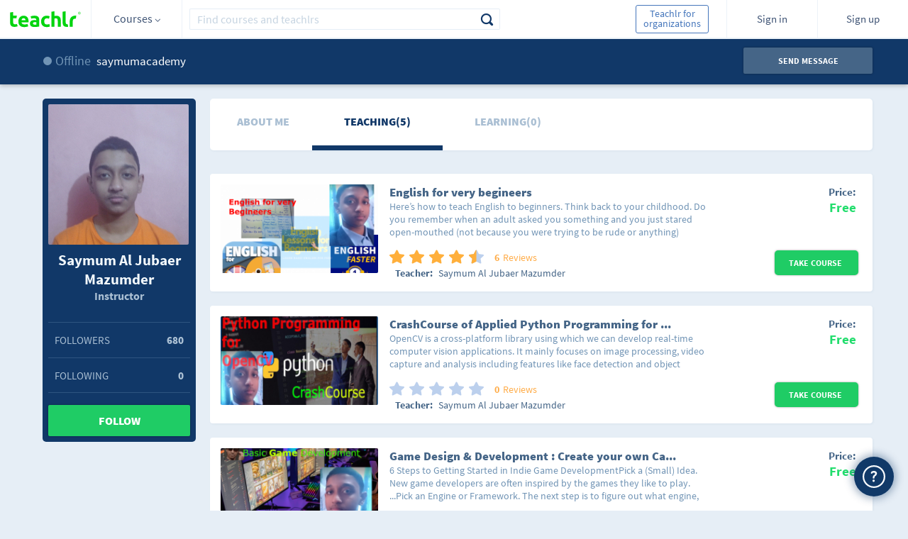

--- FILE ---
content_type: text/html;charset=ISO-8859-1
request_url: https://teachlr.com/saymumacademy/
body_size: 25782
content:
<!DOCTYPE html>
<html lang="en">
<head>
<title>Saymum Al Jubaer Mazumder | Teachlr</title>
<meta charset="UTF-8">
<meta name="keywords" content="saymumacademy, Saymum Al Jubaer Mazumder, online instruction, techonology, Management, english, science, Arts, Philosophy, Political Science, free online courses, online courses, courses, free courses, online learning, learn, online teaching, teach, education, online education, money, online money"/>
<meta name="title" content="Saymum Al Jubaer Mazumder | Teachlr" />
<meta name="description" content="I, Saymum Al Jubaer Mazumder is an online instructor in Aitract. 
My course link is 
https://www.airtract.com/course/basic-electronics--an-introduction
Now, I am willing to publish course on Teachlr too accordingly my expertise level and certifications.
" />
<meta name="url" content="https://teachlr.com/saymumacademy/"/>
<meta name="author" content="Teachlr Corporation" />
<meta property="og:type" content="website" />
<meta property="og:site_name" content="https://teachlr.com" />
<meta property="og:title" content="Saymum Al Jubaer Mazumder | Teachlr"/>
<meta property="og:description" content="I, Saymum Al Jubaer Mazumder is an online instructor in Aitract. 
My course link is 
https://www.airtract.com/course/basic-electronics--an-introduction
Now, I am willing to publish course on Teachlr too accordingly my expertise level and certifications.
" />  
<meta property="og:url" content="https://teachlr.com/saymumacademy/"/>
<meta property="og:image" content="https://teachlr.com/content/images/profile/saymumacademy-198x198.jpg#1608282728#saymumacademy"/>

<meta name="twitter:card" content="summary" />
<meta name="twitter:site" content="@teachlr" />
<meta name="twitter:title" content="Saymum Al Jubaer Mazumder | Teachlr" />
<meta name="twitter:description" content="I, Saymum Al Jubaer Mazumder is an online instructor in Aitract. 
My course link is 
https://www.airtract.com/course/basic-electronics--an-introduction
Now, I am willing to publish course on Teachlr too accordingly my expertise level and certifications.
" />
<meta name="twitter:url" content="https://teachlr.com/saymumacademy/" />
<meta name="twitter:image" content="https://teachlr.com/content/images/profile/saymumacademy-198x198.jpg#1608282728#saymumacademy" />

<!-- Privacy tag-->  
<meta name="robots" content="noindex">
<meta name="googlebot" content="noindex">
  

<link rel="canonical" href="https://teachlr.com/saymumacademy/" />

<!-- <meta http-equiv="Expires" content="Tue, 01 Jan 1995 12:12:12 GMT"> -->
<!--meta http-equiv="pragma" content="no-cache"-->
<meta name="viewport" content="width=device-width,initial-scale=1,minimum-scale=1,maximum-scale=1">
<meta http-equiv="X-UA-Compatible" content="IE=edge,chrome=1" />
<meta property="twitter:account_id" content="4503599630892363">

<meta name="p:domain_verify" content="249658aaa0d19123169eac0291a9f373"/>

<link rel="stylesheet" type="text/css" href="/css/main.css?20250916">
<link type="image/x-icon" rel="shortcut icon" href="https://teachlr.com/favicon.ico"><link rel="stylesheet" type="text/css" href="/css/profile.css?20250916">
<script type="text/javascript">
(function(e,t){var n=e.amplitude||{_q:[],_iq:{}};var r=t.createElement("script");r.type="text/javascript";
r.async=true;r.src="https://d24n15hnbwhuhn.cloudfront.net/libs/amplitude-3.0.2-min.gz.js";
r.onload=function(){e.amplitude.runQueuedFunctions()};var i=t.getElementsByTagName("script")[0];
i.parentNode.insertBefore(r,i);function s(e,t){e.prototype[t]=function(){this._q.push([t].concat(Array.prototype.slice.call(arguments,0)));
return this}}var o=function(){this._q=[];return this};var a=["add","append","clearAll","prepend","set","setOnce","unset"];
for(var u=0;u<a.length;u++){s(o,a[u])}n.Identify=o;var c=function(){this._q=[];return this;
};var p=["setProductId","setQuantity","setPrice","setRevenueType","setEventProperties"];
for(var l=0;l<p.length;l++){s(c,p[l])}n.Revenue=c;var d=["init","logEvent","logRevenue","setUserId","setUserProperties","setOptOut","setVersionName","setDomain","setDeviceId","setGlobalUserProperties","identify","clearUserProperties","setGroup","logRevenueV2","regenerateDeviceId"];
function v(e){function t(t){e[t]=function(){e._q.push([t].concat(Array.prototype.slice.call(arguments,0)));
}}for(var n=0;n<d.length;n++){t(d[n])}}v(n);n.getInstance=function(e){e=(!e||e.length===0?"$default_instance":e).toLowerCase();
if(!n._iq.hasOwnProperty(e)){n._iq[e]={_q:[]};v(n._iq[e])}return n._iq[e]};e.amplitude=n;
})(window,document);

amplitude.getInstance().init("d01d4c60e837d26cc7e9ef1bf18f3f07");
</script>

<!-- Hotjar Tracking Code for http://www.teachlr.com -->
<script type="text/javascript">
   (function(h,o,t,j,a,r){
       h.hj=h.hj||function(){(h.hj.q=h.hj.q||[]).push(arguments)};
       h._hjSettings={hjid:258390,hjsv:5};
       a=o.getElementsByTagName('head')[0];
       r=o.createElement('script');r.async=1;
       r.src=t+h._hjSettings.hjid+j+h._hjSettings.hjsv;
       a.appendChild(r);
   })(window,document,'//static.hotjar.com/c/hotjar-','.js?sv=');
</script>

<!-- Meta Pixel Code -->
<script>
  !function(f,b,e,v,n,t,s)
  {if(f.fbq)return;n=f.fbq=function(){n.callMethod?
  n.callMethod.apply(n,arguments):n.queue.push(arguments)};
  if(!f._fbq)f._fbq=n;n.push=n;n.loaded=!0;n.version='2.0';
  n.queue=[];t=b.createElement(e);t.async=!0;
  t.src=v;s=b.getElementsByTagName(e)[0];
  s.parentNode.insertBefore(t,s)}(window, document,'script',
  'https://connect.facebook.net/en_US/fbevents.js');
  fbq('init', '1266417163846602');
  fbq('track', 'PageView');
</script>
<noscript><img height="1" width="1" style="display:none"
  src="https://www.facebook.com/tr?id=1266417163846602&ev=PageView&noscript=1"
/></noscript>
<!-- End Meta Pixel Code -->
<!-- Google Tag Manager -->
<script>(function(w,d,s,l,i){w[l]=w[l]||[];w[l].push({'gtm.start':
new Date().getTime(),event:'gtm.js'});var f=d.getElementsByTagName(s)[0],
j=d.createElement(s),dl=l!='dataLayer'?'&l='+l:'';j.async=true;j.src=
'https://www.googletagmanager.com/gtm.js?id='+i+dl;f.parentNode.insertBefore(j,f);
})(window,document,'script','dataLayer','GTM-WQDFRX7');</script>
<!-- End Google Tag Manager -->
<script src="/libs/modernizr-2.5.3.min.js"></script>
</head>
<body>
	<script type="text/javascript">
/*(function(i,s,o,g,r,a,m){i['GoogleAnalyticsObject']=r;i[r]=i[r]||function(){(i[r].q=i[r].q||[]).push(arguments)},i[r].l=1*new Date();a=s.createElement(o),m=s.getElementsByTagName(o)[0];a.async=1;a.src=g;m.parentNode.insertBefore(a,m)})(window,document,'script','//www.google-analytics.com/analytics.js','ga');
ga('create', 'UA-49160762-1', 'teachlr.com');
ga('require','displayfeatures');
ga('send', 'pageview');
//ga('send', 'event', 'login', 'login', 'login', success);
*/
<!-- Start Alexa Certify Javascript -->
_atrk_opts = { atrk_acct:"Lrv0l1aIF5y3Cs", domain:"teachlr.com",dynamic: true};
(function() { var as = document.createElement('script'); as.type = 'text/javascript'; as.async = true; as.src = "https://d31qbv1cthcecs.cloudfront.net/atrk.js"; var s = document.getElementsByTagName('script')[0];s.parentNode.insertBefore(as, s); })();
</script>
<noscript><img src="https://d5nxst8fruw4z.cloudfront.net/atrk.gif?account=Lrv0l1aIF5y3Cs" style="display:none" height="1" width="1" alt="" /></noscript>
<!-- End Alexa Certify Javascript -->
<!-- Google Tag Manager (noscript) -->
<noscript><iframe src="https://www.googletagmanager.com/ns.html?id=GTM-WQDFRX7"
height="0" width="0" style="display:none;visibility:hidden"></iframe></noscript>
<!-- End Google Tag Manager (noscript) -->
    <!--[if lt IE 9]>
  location.href="< ?php echo WWW; ?>/ie";
<![endif]-->
<!--
<div id="div-unsupport-browser"></div>
-->
<header>
<section class="header">
		<div id="header_desktop" class="">
			<input type="hidden" id="my-coprofile-hidden" value="">
			<div id="headerLogo" class="grid-10 mobile-grid-15 mobile-480-grid-33 mobile-320-grid-33 logo">
				<a href="https://teachlr.com/en/">
                    <img alt="Logo" width="100" height="32" class="image image-1" src="/img/Logo_vc.svg">
				</a>
			</div>
            <div id="menu_control" class="grid-parent grid-10 mobile-grid-15 mobile-480-grid-33 mobile-320-grid-33 directory d_courses">
                <div id="menu_trigger_768">
                    <span> Courses <i class="arrow arrow_sp"></i> </span>
				</div>
                <div id="header_menu" class="header_menu">
	
<div class="category_list_container">

	<ul class="category_list">

					<li>
				<input id="header-academico" type="checkbox" class="hidden directoryCheck"  >

				<div class="handle-check">
					<label for="header-academico" class="category_p directory_row checkbox">
						<i class="icon-academic ic-left"></i>
						<span id="header-h_academico">Academic</span>
						<i class="icon-right-arrow"></i>
					</label>

											<ul class="subcategory_list">
							<li><!-- All in Category -->
								<span id="header-row_academico_all" class="directory_row all-text">
									<span>All in Academic</span>
								</span>
							</li>

													<li>
								<span id="header-row_academico_humanidades" class="directory_row">
									<i class="icon-book ic-left"></i>
									<span>Humanities</span>
								</span>
							</li>
													<li>
								<span id="header-row_academico_matematicas-y-ciencias" class="directory_row">
									<i class="icon-sciences ic-left"></i>
									<span>Mathematics and Science</span>
								</span>
							</li>
													<li>
								<span id="header-row_academico_preparacion-universitaria" class="directory_row">
									<i class="icon-college ic-left"></i>
									<span>University Preparation</span>
								</span>
							</li>
													<li>
								<span id="header-row_academico_otros" class="directory_row">
									<i class="icon-others ic-left"></i>
									<span>Others</span>
								</span>
							</li>
													<!-- Others -->
							<!--li>
								<span id="< ?php echo $menu_prefix.'row_'.$key.'_otros'; ?>" class="directory_row">
									<i class="icon-others ic-left"></i>
									<span>< ?php echo $IDM[1440]; ?></span>
								</span>
							</li-->
						</ul>
									</div>
			</li>
						<li>
				<input id="header-desarrollo-personal" type="checkbox" class="hidden directoryCheck"  >

				<div class="handle-check">
					<label for="header-desarrollo-personal" class="category_p directory_row checkbox">
						<i class="icon-development ic-left"></i>
						<span id="header-h_desarrollo-personal">Personal Development</span>
						<i class="icon-right-arrow"></i>
					</label>

											<ul class="subcategory_list">
							<li><!-- All in Category -->
								<span id="header-row_desarrollo-personal_all" class="directory_row all-text">
									<span>All in Personal Development</span>
								</span>
							</li>

													<li>
								<span id="header-row_desarrollo-personal_construir-tu-marca-personal" class="directory_row">
									<i class="icon-personal-brand ic-left"></i>
									<span>Personal Branding</span>
								</span>
							</li>
													<li>
								<span id="header-row_desarrollo-personal_creatividad" class="directory_row">
									<i class="icon-creativity ic-left"></i>
									<span>Creativity</span>
								</span>
							</li>
													<li>
								<span id="header-row_desarrollo-personal_desarrollo-profesional" class="directory_row">
									<i class="icon-professional ic-left"></i>
									<span>Professional Development</span>
								</span>
							</li>
													<li>
								<span id="header-row_desarrollo-personal_felicidad" class="directory_row">
									<i class="icon-happy ic-left"></i>
									<span>Happiness</span>
								</span>
							</li>
													<li>
								<span id="header-row_desarrollo-personal_finanzas-personales" class="directory_row">
									<i class="icon-bar-graph ic-left"></i>
									<span>Personal Finances</span>
								</span>
							</li>
													<li>
								<span id="header-row_desarrollo-personal_gestion-del-estres" class="directory_row">
									<i class="icon-stress-management ic-left"></i>
									<span>Stress Management</span>
								</span>
							</li>
													<li>
								<span id="header-row_desarrollo-personal_influencia" class="directory_row">
									<i class="icon-influence ic-left"></i>
									<span>Influence</span>
								</span>
							</li>
													<li>
								<span id="header-row_desarrollo-personal_liderazgo" class="directory_row">
									<i class="icon-up-arrow ic-left"></i>
									<span>Leadership</span>
								</span>
							</li>
													<li>
								<span id="header-row_desarrollo-personal_memoria-y-tecnicas-de-estudio" class="directory_row">
									<i class="icon-memory ic-left"></i>
									<span>Memory and Learning Skills</span>
								</span>
							</li>
													<li>
								<span id="header-row_desarrollo-personal_motivacion" class="directory_row">
									<i class="icon-motivacion ic-left"></i>
									<span>Motivation</span>
								</span>
							</li>
													<li>
								<span id="header-row_desarrollo-personal_productividad" class="directory_row">
									<i class="icon-checked-2 ic-left"></i>
									<span>Productivity</span>
								</span>
							</li>
													<li>
								<span id="header-row_desarrollo-personal_relaciones" class="directory_row">
									<i class="icon-relationship ic-left"></i>
									<span>Relationships</span>
								</span>
							</li>
													<li>
								<span id="header-row_desarrollo-personal_transformacion-personal" class="directory_row">
									<i class="icon-personal-transformation ic-left"></i>
									<span>Personal Transformation</span>
								</span>
							</li>
													<li>
								<span id="header-row_desarrollo-personal_otros" class="directory_row">
									<i class="icon-others ic-left"></i>
									<span>Others</span>
								</span>
							</li>
													<!-- Others -->
							<!--li>
								<span id="< ?php echo $menu_prefix.'row_'.$key.'_otros'; ?>" class="directory_row">
									<i class="icon-others ic-left"></i>
									<span>< ?php echo $IDM[1440]; ?></span>
								</span>
							</li-->
						</ul>
									</div>
			</li>
						<li>
				<input id="header-diseno" type="checkbox" class="hidden directoryCheck"  >

				<div class="handle-check">
					<label for="header-diseno" class="category_p directory_row checkbox">
						<i class="icon-desing ic-left"></i>
						<span id="header-h_diseno">Design</span>
						<i class="icon-right-arrow"></i>
					</label>

											<ul class="subcategory_list">
							<li><!-- All in Category -->
								<span id="header-row_diseno_all" class="directory_row all-text">
									<span>All in Design</span>
								</span>
							</li>

													<li>
								<span id="header-row_diseno_3d-y-animacion" class="directory_row">
									<i class="icon-visual3d ic-left"></i>
									<span>3D and Animation</span>
								</span>
							</li>
													<li>
								<span id="header-row_diseno_diseno-arquitectonico" class="directory_row">
									<i class="icon-architectural-design ic-left"></i>
									<span>Architectural Design</span>
								</span>
							</li>
													<li>
								<span id="header-row_diseno_diseno-de-interiores" class="directory_row">
									<i class="icon-lamp ic-left"></i>
									<span>Interior Design</span>
								</span>
							</li>
													<li>
								<span id="header-row_diseno_diseno-de-juegos" class="directory_row">
									<i class="icon-game-design ic-left"></i>
									<span>Game Design</span>
								</span>
							</li>
													<li>
								<span id="header-row_diseno_diseno-grafico" class="directory_row">
									<i class="icon-squad ic-left"></i>
									<span>Graphic Design</span>
								</span>
							</li>
													<li>
								<span id="header-row_diseno_experiencia-de-usuario" class="directory_row">
									<i class="icon-user-experience ic-left"></i>
									<span>User Experience</span>
								</span>
							</li>
													<li>
								<span id="header-row_diseno_herramientas-de-diseno" class="directory_row">
									<i class="icon-tools ic-left"></i>
									<span>Design Tools</span>
								</span>
							</li>
													<li>
								<span id="header-row_diseno_innovacion-en-los-negocios" class="directory_row">
									<i class="icon-business-innovation ic-left"></i>
									<span>Business Innovation</span>
								</span>
							</li>
													<li>
								<span id="header-row_diseno_moda" class="directory_row">
									<i class="icon-fashion ic-left"></i>
									<span>Fashion</span>
								</span>
							</li>
													<li>
								<span id="header-row_diseno_otros" class="directory_row">
									<i class="icon-others ic-left"></i>
									<span>Others</span>
								</span>
							</li>
													<!-- Others -->
							<!--li>
								<span id="< ?php echo $menu_prefix.'row_'.$key.'_otros'; ?>" class="directory_row">
									<i class="icon-others ic-left"></i>
									<span>< ?php echo $IDM[1440]; ?></span>
								</span>
							</li-->
						</ul>
									</div>
			</li>
						<li>
				<input id="header-entrenamiento-de-profesores" type="checkbox" class="hidden directoryCheck"  >

				<div class="handle-check">
					<label for="header-entrenamiento-de-profesores" class="category_p directory_row checkbox">
						<i class="icon-teacher-training ic-left"></i>
						<span id="header-h_entrenamiento-de-profesores">Teacher Training</span>
						<i class="icon-right-arrow"></i>
					</label>

											<ul class="subcategory_list">
							<li><!-- All in Category -->
								<span id="header-row_entrenamiento-de-profesores_all" class="directory_row all-text">
									<span>All in Teacher Training</span>
								</span>
							</li>

													<li>
								<span id="header-row_entrenamiento-de-profesores_desarrollo-educativo" class="directory_row">
									<i class="icon-educational-development ic-left"></i>
									<span>Educational Development</span>
								</span>
							</li>
													<li>
								<span id="header-row_entrenamiento-de-profesores_diseno-didactico" class="directory_row">
									<i class="icon-didactic-design ic-left"></i>
									<span>Teaching Design</span>
								</span>
							</li>
													<li>
								<span id="header-row_entrenamiento-de-profesores_herramientas-de-ensenanza" class="directory_row">
									<i class="icon-teaching-tools ic-left"></i>
									<span>Teaching Tools</span>
								</span>
							</li>
													<li>
								<span id="header-row_entrenamiento-de-profesores_otros" class="directory_row">
									<i class="icon-others ic-left"></i>
									<span>Others</span>
								</span>
							</li>
													<!-- Others -->
							<!--li>
								<span id="< ?php echo $menu_prefix.'row_'.$key.'_otros'; ?>" class="directory_row">
									<i class="icon-others ic-left"></i>
									<span>< ?php echo $IDM[1440]; ?></span>
								</span>
							</li-->
						</ul>
									</div>
			</li>
						<li>
				<input id="header-estilo-de-vida" type="checkbox" class="hidden directoryCheck"  >

				<div class="handle-check">
					<label for="header-estilo-de-vida" class="category_p directory_row checkbox">
						<i class="icon-lifestyle ic-left"></i>
						<span id="header-h_estilo-de-vida">Lifestyle</span>
						<i class="icon-right-arrow"></i>
					</label>

											<ul class="subcategory_list">
							<li><!-- All in Category -->
								<span id="header-row_estilo-de-vida_all" class="directory_row all-text">
									<span>All in Lifestyle</span>
								</span>
							</li>

													<li>
								<span id="header-row_estilo-de-vida_belleza-y-maquillaje" class="directory_row">
									<i class="icon-beauty-and-makeup ic-left"></i>
									<span>Beauty and Makeup</span>
								</span>
							</li>
													<li>
								<span id="header-row_estilo-de-vida_cocina" class="directory_row">
									<i class="icon-cook ic-left"></i>
									<span>Cooking</span>
								</span>
							</li>
													<li>
								<span id="header-row_estilo-de-vida_entretenimiento" class="directory_row">
									<i class="icon-entertainment ic-left"></i>
									<span>Entertainment</span>
								</span>
							</li>
													<li>
								<span id="header-row_estilo-de-vida_mascotas" class="directory_row">
									<i class="icon-pet ic-left"></i>
									<span>Pets</span>
								</span>
							</li>
													<li>
								<span id="header-row_estilo-de-vida_religion-y-espiritualidad" class="directory_row">
									<i class="icon-yoga-2 ic-left"></i>
									<span>Spirituality and Religion</span>
								</span>
							</li>
													<li>
								<span id="header-row_estilo-de-vida_viaje" class="directory_row">
									<i class="icon-travel ic-left"></i>
									<span>Travel</span>
								</span>
							</li>
													<li>
								<span id="header-row_estilo-de-vida_otros" class="directory_row">
									<i class="icon-others ic-left"></i>
									<span>Others</span>
								</span>
							</li>
													<!-- Others -->
							<!--li>
								<span id="< ?php echo $menu_prefix.'row_'.$key.'_otros'; ?>" class="directory_row">
									<i class="icon-others ic-left"></i>
									<span>< ?php echo $IDM[1440]; ?></span>
								</span>
							</li-->
						</ul>
									</div>
			</li>
						<li>
				<input id="header-fotografia-y-video" type="checkbox" class="hidden directoryCheck"  >

				<div class="handle-check">
					<label for="header-fotografia-y-video" class="category_p directory_row checkbox">
						<i class="icon-multimedia ic-left"></i>
						<span id="header-h_fotografia-y-video">Photography and Video</span>
						<i class="icon-right-arrow"></i>
					</label>

											<ul class="subcategory_list">
							<li><!-- All in Category -->
								<span id="header-row_fotografia-y-video_all" class="directory_row all-text">
									<span>All in Photography and Video</span>
								</span>
							</li>

													<li>
								<span id="header-row_fotografia-y-video_diseno-de-video" class="directory_row">
									<i class="icon-video-design ic-left"></i>
									<span>Video Design</span>
								</span>
							</li>
													<li>
								<span id="header-row_fotografia-y-video_fotografia-digital" class="directory_row">
									<i class="icon-digital-photography ic-left"></i>
									<span>Digital Photography</span>
								</span>
							</li>
													<li>
								<span id="header-row_fotografia-y-video_fotografia-para-bodas" class="directory_row">
									<i class="icon-wedding-photography ic-left"></i>
									<span>Wedding Photography</span>
								</span>
							</li>
													<li>
								<span id="header-row_fotografia-y-video_fundamentos-de-fotografia" class="directory_row">
									<i class="icon-multimedia-3 ic-left"></i>
									<span>Photography Basics</span>
								</span>
							</li>
													<li>
								<span id="header-row_fotografia-y-video_herramientas-de-fotografia" class="directory_row">
									<i class="icon-photography-tools ic-left"></i>
									<span>Photography Tools</span>
								</span>
							</li>
													<li>
								<span id="header-row_fotografia-y-video_produccion-audiovisual" class="directory_row">
									<i class="icon-media ic-left"></i>
									<span>Audiovisual Production</span>
								</span>
							</li>
													<li>
								<span id="header-row_fotografia-y-video_otros" class="directory_row">
									<i class="icon-others ic-left"></i>
									<span>Others</span>
								</span>
							</li>
													<!-- Others -->
							<!--li>
								<span id="< ?php echo $menu_prefix.'row_'.$key.'_otros'; ?>" class="directory_row">
									<i class="icon-others ic-left"></i>
									<span>< ?php echo $IDM[1440]; ?></span>
								</span>
							</li-->
						</ul>
									</div>
			</li>
						<li>
				<input id="header-idiomas" type="checkbox" class="hidden directoryCheck"  >

				<div class="handle-check">
					<label for="header-idiomas" class="category_p directory_row checkbox">
						<i class="icon-languages ic-left"></i>
						<span id="header-h_idiomas">Languages</span>
						<i class="icon-right-arrow"></i>
					</label>

											<ul class="subcategory_list">
							<li><!-- All in Category -->
								<span id="header-row_idiomas_all" class="directory_row all-text">
									<span>All in Languages</span>
								</span>
							</li>

													<li>
								<span id="header-row_idiomas_aleman" class="directory_row">
									<i class="icon-germany ic-left"></i>
									<span>German</span>
								</span>
							</li>
													<li>
								<span id="header-row_idiomas_arabe" class="directory_row">
									<i class="icon-arab ic-left"></i>
									<span>Arabic</span>
								</span>
							</li>
													<li>
								<span id="header-row_idiomas_chino" class="directory_row">
									<i class="icon-chinese ic-left"></i>
									<span>Chinese</span>
								</span>
							</li>
													<li>
								<span id="header-row_idiomas_frances" class="directory_row">
									<i class="icon-french ic-left"></i>
									<span>French</span>
								</span>
							</li>
													<li>
								<span id="header-row_idiomas_ingles" class="directory_row">
									<i class="icon-english ic-left"></i>
									<span>English</span>
								</span>
							</li>
													<li>
								<span id="header-row_idiomas_italiano" class="directory_row">
									<i class="icon-italian ic-left"></i>
									<span>Italian</span>
								</span>
							</li>
													<li>
								<span id="header-row_idiomas_japones" class="directory_row">
									<i class="icon-japan ic-left"></i>
									<span>Japanese</span>
								</span>
							</li>
													<li>
								<span id="header-row_idiomas_portugues" class="directory_row">
									<i class="icon-portuguese ic-left"></i>
									<span>Portuguese</span>
								</span>
							</li>
													<li>
								<span id="header-row_idiomas_ruso" class="directory_row">
									<i class="icon-russian ic-left"></i>
									<span>Russian</span>
								</span>
							</li>
													<li>
								<span id="header-row_idiomas_otros" class="directory_row">
									<i class="icon-others ic-left"></i>
									<span>Others</span>
								</span>
							</li>
													<!-- Others -->
							<!--li>
								<span id="< ?php echo $menu_prefix.'row_'.$key.'_otros'; ?>" class="directory_row">
									<i class="icon-others ic-left"></i>
									<span>< ?php echo $IDM[1440]; ?></span>
								</span>
							</li-->
						</ul>
									</div>
			</li>
						<li>
				<input id="header-it-y-software" type="checkbox" class="hidden directoryCheck"  >

				<div class="handle-check">
					<label for="header-it-y-software" class="category_p directory_row checkbox">
						<i class=" icon-it-and-software ic-left"></i>
						<span id="header-h_it-y-software">IT & Software</span>
						<i class="icon-right-arrow"></i>
					</label>

											<ul class="subcategory_list">
							<li><!-- All in Category -->
								<span id="header-row_it-y-software_all" class="directory_row all-text">
									<span>All in IT & Software</span>
								</span>
							</li>

													<li>
								<span id="header-row_it-y-software_certificaciones" class="directory_row">
									<i class="icon-certificates ic-left"></i>
									<span>Certifications</span>
								</span>
							</li>
													<li>
								<span id="header-row_it-y-software_hardware" class="directory_row">
									<i class="icon-hardware ic-left"></i>
									<span>Hardware</span>
								</span>
							</li>
													<li>
								<span id="header-row_it-y-software_redes-y-seguridad" class="directory_row">
									<i class="icon-security ic-left"></i>
									<span>Network and Security</span>
								</span>
							</li>
													<li>
								<span id="header-row_it-y-software_sistemas-operativos" class="directory_row">
									<i class="icon-operating-systems ic-left"></i>
									<span>Operative Systems</span>
								</span>
							</li>
													<li>
								<span id="header-row_it-y-software_otros" class="directory_row">
									<i class="icon-others ic-left"></i>
									<span>Others</span>
								</span>
							</li>
													<!-- Others -->
							<!--li>
								<span id="< ?php echo $menu_prefix.'row_'.$key.'_otros'; ?>" class="directory_row">
									<i class="icon-others ic-left"></i>
									<span>< ?php echo $IDM[1440]; ?></span>
								</span>
							</li-->
						</ul>
									</div>
			</li>
						<li>
				<input id="header-mercadeo" type="checkbox" class="hidden directoryCheck"  >

				<div class="handle-check">
					<label for="header-mercadeo" class="category_p directory_row checkbox">
						<i class="icon-marketing ic-left"></i>
						<span id="header-h_mercadeo">Marketing</span>
						<i class="icon-right-arrow"></i>
					</label>

											<ul class="subcategory_list">
							<li><!-- All in Category -->
								<span id="header-row_mercadeo_all" class="directory_row all-text">
									<span>All in Marketing</span>
								</span>
							</li>

													<li>
								<span id="header-row_mercadeo_fundamentos-de-mercadeo" class="directory_row">
									<i class="icon-marketing-basics ic-left"></i>
									<span>Marketing Basics</span>
								</span>
							</li>
													<li>
								<span id="header-row_mercadeo_marca" class="directory_row">
									<i class="icon-brand ic-left"></i>
									<span>Branding</span>
								</span>
							</li>
													<li>
								<span id="header-row_mercadeo_mercadeo-con-video-y-movil" class="directory_row">
									<i class="icon-movil-2 ic-left"></i>
									<span>Marketing with Video and Mobile</span>
								</span>
							</li>
													<li>
								<span id="header-row_mercadeo_mercadeo-de-afiliados" class="directory_row">
									<i class="icon-affiliate-marketing ic-left"></i>
									<span>Affiliate Marketing</span>
								</span>
							</li>
													<li>
								<span id="header-row_mercadeo_mercadeo-de-contenidos" class="directory_row">
									<i class="icon-content-marketing ic-left"></i>
									<span>Content Marketing</span>
								</span>
							</li>
													<li>
								<span id="header-row_mercadeo_mercadeo-de-productos" class="directory_row">
									<i class="icon-products ic-left"></i>
									<span>Product Marketing</span>
								</span>
							</li>
													<li>
								<span id="header-row_mercadeo_mercadeo-de-redes-sociales" class="directory_row">
									<i class="icon-social-network-marketing ic-left"></i>
									<span>Social Network Marketing</span>
								</span>
							</li>
													<li>
								<span id="header-row_mercadeo_mercadeo-digital" class="directory_row">
									<i class="icon-share-3 ic-left"></i>
									<span>Digital Marketing</span>
								</span>
							</li>
													<li>
								<span id="header-row_mercadeo_seo" class="directory_row">
									<i class="icon-seo ic-left"></i>
									<span>SEO</span>
								</span>
							</li>
													<li>
								<span id="header-row_mercadeo_otros" class="directory_row">
									<i class="icon-others ic-left"></i>
									<span>Others</span>
								</span>
							</li>
													<!-- Others -->
							<!--li>
								<span id="< ?php echo $menu_prefix.'row_'.$key.'_otros'; ?>" class="directory_row">
									<i class="icon-others ic-left"></i>
									<span>< ?php echo $IDM[1440]; ?></span>
								</span>
							</li-->
						</ul>
									</div>
			</li>
						<li>
				<input id="header-musica" type="checkbox" class="hidden directoryCheck"  >

				<div class="handle-check">
					<label for="header-musica" class="category_p directory_row checkbox">
						<i class="icon-music ic-left"></i>
						<span id="header-h_musica">Music</span>
						<i class="icon-right-arrow"></i>
					</label>

											<ul class="subcategory_list">
							<li><!-- All in Category -->
								<span id="header-row_musica_all" class="directory_row all-text">
									<span>All in Music</span>
								</span>
							</li>

													<li>
								<span id="header-row_musica_fundamentos-de-la-musica" class="directory_row">
									<i class="icon-music ic-left"></i>
									<span>Music Basics</span>
								</span>
							</li>
													<li>
								<span id="header-row_musica_instrumentos" class="directory_row">
									<i class="icon-music-2 ic-left"></i>
									<span>Instruments</span>
								</span>
							</li>
													<li>
								<span id="header-row_musica_produccion" class="directory_row">
									<i class="icon-production ic-left"></i>
									<span>Production</span>
								</span>
							</li>
													<li>
								<span id="header-row_musica_software-para-musica" class="directory_row">
									<i class="icon-music-software ic-left"></i>
									<span>Software for Music</span>
								</span>
							</li>
													<li>
								<span id="header-row_musica_tecnicas-musicales" class="directory_row">
									<i class="icon-music-technics ic-left"></i>
									<span>Musical Techniques</span>
								</span>
							</li>
													<li>
								<span id="header-row_musica_vocal" class="directory_row">
									<i class="icon-vocal ic-left"></i>
									<span>Voice</span>
								</span>
							</li>
													<li>
								<span id="header-row_musica_otros" class="directory_row">
									<i class="icon-others ic-left"></i>
									<span>Others</span>
								</span>
							</li>
													<!-- Others -->
							<!--li>
								<span id="< ?php echo $menu_prefix.'row_'.$key.'_otros'; ?>" class="directory_row">
									<i class="icon-others ic-left"></i>
									<span>< ?php echo $IDM[1440]; ?></span>
								</span>
							</li-->
						</ul>
									</div>
			</li>
						<li>
				<input id="header-negocios" type="checkbox" class="hidden directoryCheck"  >

				<div class="handle-check">
					<label for="header-negocios" class="category_p directory_row checkbox">
						<i class="icon-business ic-left"></i>
						<span id="header-h_negocios">Business</span>
						<i class="icon-right-arrow"></i>
					</label>

											<ul class="subcategory_list">
							<li><!-- All in Category -->
								<span id="header-row_negocios_all" class="directory_row all-text">
									<span>All in Business</span>
								</span>
							</li>

													<li>
								<span id="header-row_negocios_comunicacion" class="directory_row">
									<i class="icon-comunication ic-left"></i>
									<span>Communication</span>
								</span>
							</li>
													<li>
								<span id="header-row_negocios_datos-y-analisis" class="directory_row">
									<i class="icon-data-2 ic-left"></i>
									<span>Data and Analysis</span>
								</span>
							</li>
													<li>
								<span id="header-row_negocios_emprendimiento" class="directory_row">
									<i class="icon-idea ic-left"></i>
									<span>Entrepreneurship</span>
								</span>
							</li>
													<li>
								<span id="header-row_negocios_estrategias" class="directory_row">
									<i class="icon-strategy ic-left"></i>
									<span>Strategies</span>
								</span>
							</li>
													<li>
								<span id="header-row_negocios_finanzas" class="directory_row">
									<i class="icon-finance-3 ic-left"></i>
									<span>Finances</span>
								</span>
							</li>
													<li>
								<span id="header-row_negocios_gestion-de-proyectos" class="directory_row">
									<i class="icon-project-management ic-left"></i>
									<span>Project Management</span>
								</span>
							</li>
													<li>
								<span id="header-row_negocios_gestion-empresarial" class="directory_row">
									<i class="icon-business-management ic-left"></i>
									<span>Business Management</span>
								</span>
							</li>
													<li>
								<span id="header-row_negocios_industrias" class="directory_row">
									<i class="icon-industries ic-left"></i>
									<span>Industries</span>
								</span>
							</li>
													<li>
								<span id="header-row_negocios_inmobiliaria" class="directory_row">
									<i class="icon-real-estate ic-left"></i>
									<span>Real Estate</span>
								</span>
							</li>
													<li>
								<span id="header-row_negocios_medios" class="directory_row">
									<i class="icon-media ic-left"></i>
									<span>Media</span>
								</span>
							</li>
													<li>
								<span id="header-row_negocios_negocios-en-casa" class="directory_row">
									<i class="icon-workhome ic-left"></i>
									<span>Home Business</span>
								</span>
							</li>
													<li>
								<span id="header-row_negocios_operaciones" class="directory_row">
									<i class="icon-operations ic-left"></i>
									<span>Operations</span>
								</span>
							</li>
													<li>
								<span id="header-row_negocios_recursos-humanos" class="directory_row">
									<i class="icon-human-resources ic-left"></i>
									<span>Human Resources</span>
								</span>
							</li>
													<li>
								<span id="header-row_negocios_ventas" class="directory_row">
									<i class="icon-sale ic-left"></i>
									<span>Sales</span>
								</span>
							</li>
													<li>
								<span id="header-row_negocios_otros" class="directory_row">
									<i class="icon-others ic-left"></i>
									<span>Others</span>
								</span>
							</li>
													<!-- Others -->
							<!--li>
								<span id="< ?php echo $menu_prefix.'row_'.$key.'_otros'; ?>" class="directory_row">
									<i class="icon-others ic-left"></i>
									<span>< ?php echo $IDM[1440]; ?></span>
								</span>
							</li-->
						</ul>
									</div>
			</li>
						<li>
				<input id="header-productividad-de-oficina" type="checkbox" class="hidden directoryCheck"  >

				<div class="handle-check">
					<label for="header-productividad-de-oficina" class="category_p directory_row checkbox">
						<i class="icon-exel ic-left"></i>
						<span id="header-h_productividad-de-oficina">Office Productivity</span>
						<i class="icon-right-arrow"></i>
					</label>

											<ul class="subcategory_list">
							<li><!-- All in Category -->
								<span id="header-row_productividad-de-oficina_all" class="directory_row all-text">
									<span>All in Office Productivity</span>
								</span>
							</li>

													<li>
								<span id="header-row_productividad-de-oficina_departamento-de-ventas" class="directory_row">
									<i class="icon-sales-department ic-left"></i>
									<span>Sales Department</span>
								</span>
							</li>
													<li>
								<span id="header-row_productividad-de-oficina_google" class="directory_row">
									<i class="icon-google ic-left"></i>
									<span>Google</span>
								</span>
							</li>
													<li>
								<span id="header-row_productividad-de-oficina_microsoft-office" class="directory_row">
									<i class="icon-microsoft-2 ic-left"></i>
									<span>Microsoft Office</span>
								</span>
							</li>
													<li>
								<span id="header-row_productividad-de-oficina_otros" class="directory_row">
									<i class="icon-others ic-left"></i>
									<span>Others</span>
								</span>
							</li>
													<!-- Others -->
							<!--li>
								<span id="< ?php echo $menu_prefix.'row_'.$key.'_otros'; ?>" class="directory_row">
									<i class="icon-others ic-left"></i>
									<span>< ?php echo $IDM[1440]; ?></span>
								</span>
							</li-->
						</ul>
									</div>
			</li>
						<li>
				<input id="header-programacion" type="checkbox" class="hidden directoryCheck"  >

				<div class="handle-check">
					<label for="header-programacion" class="category_p directory_row checkbox">
						<i class="icon-programming ic-left"></i>
						<span id="header-h_programacion">Programming</span>
						<i class="icon-right-arrow"></i>
					</label>

											<ul class="subcategory_list">
							<li><!-- All in Category -->
								<span id="header-row_programacion_all" class="directory_row all-text">
									<span>All in Programming</span>
								</span>
							</li>

													<li>
								<span id="header-row_programacion_aplicaciones-moviles" class="directory_row">
									<i class="icon-mobile ic-left"></i>
									<span>Mobile Apps</span>
								</span>
							</li>
													<li>
								<span id="header-row_programacion_bases-de-datos" class="directory_row">
									<i class="icon-database ic-left"></i>
									<span>Databases</span>
								</span>
							</li>
													<li>
								<span id="header-row_programacion_comercio-electronico" class="directory_row">
									<i class="icon-electronic-commerce ic-left"></i>
									<span>E-Commerce</span>
								</span>
							</li>
													<li>
								<span id="header-row_programacion_desarrollo-de-videojuegos" class="directory_row">
									<i class="icon-videogame ic-left"></i>
									<span>Video Game Development</span>
								</span>
							</li>
													<li>
								<span id="header-row_programacion_desarrollo-web" class="directory_row">
									<i class="icon-web-design ic-left"></i>
									<span>Web Development</span>
								</span>
							</li>
													<li>
								<span id="header-row_programacion_diseno-web" class="directory_row">
									<i class="icon-web-design-2 ic-left"></i>
									<span>Web Design</span>
								</span>
							</li>
													<li>
								<span id="header-row_programacion_herramientas-de-desarrollo" class="directory_row">
									<i class="icon-development-tools ic-left"></i>
									<span>Development Tools</span>
								</span>
							</li>
													<li>
								<span id="header-row_programacion_ingenieria-de-software" class="directory_row">
									<i class="icon-software-engineering ic-left"></i>
									<span>Software Engineering</span>
								</span>
							</li>
													<li>
								<span id="header-row_programacion_lenguajes-de-programacion" class="directory_row">
									<i class="icon-programming-language ic-left"></i>
									<span>Programming Languages</span>
								</span>
							</li>
													<li>
								<span id="header-row_programacion_testeo-de-software" class="directory_row">
									<i class="icon-software-testing ic-left"></i>
									<span>Software Testing</span>
								</span>
							</li>
													<li>
								<span id="header-row_programacion_otros" class="directory_row">
									<i class="icon-others ic-left"></i>
									<span>Others</span>
								</span>
							</li>
													<!-- Others -->
							<!--li>
								<span id="< ?php echo $menu_prefix.'row_'.$key.'_otros'; ?>" class="directory_row">
									<i class="icon-others ic-left"></i>
									<span>< ?php echo $IDM[1440]; ?></span>
								</span>
							</li-->
						</ul>
									</div>
			</li>
						<li>
				<input id="header-salud-y-fitness" type="checkbox" class="hidden directoryCheck"  >

				<div class="handle-check">
					<label for="header-salud-y-fitness" class="category_p directory_row checkbox">
						<i class="icon-fitness-2 ic-left"></i>
						<span id="header-h_salud-y-fitness">Health and Fitness</span>
						<i class="icon-right-arrow"></i>
					</label>

											<ul class="subcategory_list">
							<li><!-- All in Category -->
								<span id="header-row_salud-y-fitness_all" class="directory_row all-text">
									<span>All in Health and Fitness</span>
								</span>
							</li>

													<li>
								<span id="header-row_salud-y-fitness_baile" class="directory_row">
									<i class="icon-dance ic-left"></i>
									<span>Dance</span>
								</span>
							</li>
													<li>
								<span id="header-row_salud-y-fitness_deportes" class="directory_row">
									<i class="icon-sports ic-left"></i>
									<span>Sports</span>
								</span>
							</li>
													<li>
								<span id="header-row_salud-y-fitness_fitness" class="directory_row">
									<i class="icon-cufflink ic-left"></i>
									<span>Fitness</span>
								</span>
							</li>
													<li>
								<span id="header-row_salud-y-fitness_meditacion" class="directory_row">
									<i class="icon-meditation ic-left"></i>
									<span>Meditation</span>
								</span>
							</li>
													<li>
								<span id="header-row_salud-y-fitness_nutricion" class="directory_row">
									<i class="icon-nutrition ic-left"></i>
									<span>Nutrition</span>
								</span>
							</li>
													<li>
								<span id="header-row_salud-y-fitness_salud-general" class="directory_row">
									<i class="icon-doctor ic-left"></i>
									<span>General Health</span>
								</span>
							</li>
													<li>
								<span id="header-row_salud-y-fitness_salud-mental" class="directory_row">
									<i class="icon-mental-health ic-left"></i>
									<span>Mental Health</span>
								</span>
							</li>
													<li>
								<span id="header-row_salud-y-fitness_seguridad-y-primeros-auxilios" class="directory_row">
									<i class="icon-safety-and-first-aid ic-left"></i>
									<span>Safety and First Aid</span>
								</span>
							</li>
													<li>
								<span id="header-row_salud-y-fitness_yoga" class="directory_row">
									<i class="icon-yoga-2 ic-left"></i>
									<span>Yoga</span>
								</span>
							</li>
													<li>
								<span id="header-row_salud-y-fitness_otros" class="directory_row">
									<i class="icon-others ic-left"></i>
									<span>Others</span>
								</span>
							</li>
													<!-- Others -->
							<!--li>
								<span id="< ?php echo $menu_prefix.'row_'.$key.'_otros'; ?>" class="directory_row">
									<i class="icon-others ic-left"></i>
									<span>< ?php echo $IDM[1440]; ?></span>
								</span>
							</li-->
						</ul>
									</div>
			</li>
				</ul>

	<div class="overlay noDirectory"></div>

</div>
</div>
			</div>
            <div id="search_header" class="grid-45 mobile-grid-35 hide-on-mobile-480 hide-on-mobile-320 search search_absolute"> 
                <input type="hidden" id="hid_type_search" value="dd_courses">
                <span class="search_button_cancel">
                    <div class="icon search_button_cancel_icon icon-close-3"></div>
                    <span class="hide-on-mobile-480 hide-on-mobile-320">Cancel</span>
                </span>
                <input type="search" class="grid-70 mobile-grid-40 mobile-480-grid-40 input_form_search" id="tx_input_form_search" size="40" placeholder="Find courses and teachlrs">
                <button type="button" class="grid-10 mobile-grid-10 grid-parent" id="btn_search_go">
                    <span class="icon-search"></span>
                </button>
               <div id="suggestion" class="suggestion">
                    <ul id="course_suggestion"></ul>
                    <label id="label_user_suggestion" style="display:none;" class="h2">People</label>
                    <ul id="user_suggestion"></ul>
                </div>
            </div>
			
					<nav class="inicio-sesion grid-20 mobile-grid-30 mobile-480-grid-33 mobile-320-grid-33 grid-parent"> <!-- Login y registro -->
						<ul class="bsolute-large-mobile">
							<li class="grid-parent grid-50 mobile-grid-50 mobile-480-grid-100 mobile-320-grid-100 directory"><a href="https://teachlr.com/login/">Sign in</a></li>
							<li class="grid-parent grid-50 mobile-grid-50 hide-on-mobile-480 hide-on-mobile-320 directory"><a href="https://teachlr.com/register/">Sign up</a></li>
						</ul>
					</nav>   <!-- fin Login y registro -->

                    <div class="goOrganizacion_container">
                        <div class="middle">
                            <a href="https://lms.teachlr.com/?utm_source=Boton&utm_medium=Marketplace" target="_blank" class="goOrganizacion">Teachlr for organizations</a>
                        </div>
                    </div>
	</div>
	<div id="fb-root"></div>
</section>

<input type="hidden" id="mun" value="" />
</header>



    		<section>
		    <div class="profile_sub_header">
		    	<div class="grid-container">
		    				    		<div id="online" class="indicator "></div>
			    	<span id="text_online" class="status">Offline</span>
			    	<span class="name hide-on-mobile-320 hide-on-mobile-480">saymumacademy</span>
			    		
					<button id="btn_send_msg" type="button" class="Tonline hide-on-mobile-320 hide-on-mobile-480 hide-on-mobile" onclick="location.href='https://teachlr.com/messages/249441'">Send message</button>
					<!-- PROVISIONAL -->
					<!--button id="btn_go_vc" type="button" class="< ?php if($info[0]['in_online']=="0") echo 'hidden'; ?> Tonline hide-on-mobile-320 hide-on-mobile-480 hide-on-mobile right-10">< ?php echo $IDM[1270]; ?></button-->
					<button id="btn_go_vc" type="button" class="hidden Tonline hide-on-mobile-320 hide-on-mobile-480 hide-on-mobile right-10">Invite to virtual classroom</button>
							    	</div>
		    </div>
		    
			<!-- videos -->
			<div id="pc" class="grid-container hidden">
				<div  id="public-channel"  class="content_container grid-100 grid-parent">
					<div class="container_transmission grid-50  grid-parent-left">
						<figure  class="card grid-100">
							<div class="picture">
								<span id="video-container" class="video-container grid-100 grid-parent"></span>
							</div>
							<figcaption id="bottom_video"></figcaption>
						</figure>
					</div>

					<div class="container_transmission grid-50 grid-parent-right">
						<figure class="card grid-100">
							<div class="videoChat chat">
								<div class="tab_chat_container">
									<div class="tab_chat">
										<label id="chat_check" class="active" for="chat_radio">
											<span>Chat</span>
										</label>
										<label id="view_check" for="view_radio">
											<span>Viewers<i id="nUserPC"></i></span>	
										</label>
									</div>
								</div>

								<span id="number_viewer" class="viewer_no_log hidden">&nbsp;</span>

								<!-- chat -->
								<input id="chat_radio" type="radio" name="chat-viewer" class="hidden" checked="checked">			
								<ul id="chat_body" class="ul_chat"></ul>

								<!-- viewers -->
								<input id="view_radio" type="radio" name="chat-viewer" class="hidden">
								<ul id="ul_attendee" class="ul_view"></ul>
							</div>
							<figcaption id="comment-area" class="hidde">
								<textarea id="comment" class="input_container" data-autoresize placeholder="Type in your message"></textarea>
								<button id="send_coment_button" type="button" class="chat_Send">Send</button>
							</figcaption>
						</figure>
					</div>
				</div>
			</div>

			
			<div class="profileTechlr grid-container">
				<input type="hidden" id="coProfile" value="saymumacademy" />
				<input type="hidden" id="tabSel" value="" />
				<input type="hidden" id="coPro" value="" />
				<input type="hidden" id="user_type" value="1" />
				<input type="hidden" id="co_presenter" value="249441" />
			    <!--input type="hidden" id="co_identifier" /-->
			    <input type="hidden" id="coTeachlr" />
			
				<div class="figure_container grid-20">
				    <figure class="figure_profile">
				    	<picture class="grid-100 grid-parent">
				    				    		
				    		<img width="198" height="198"  class="grid-100 grid-parent" alt="Avatar" id="tPic" src="/content/images/profile/saymumacademy-198x198.jpg#1608282728" onerror="this.src='https://teachlr.com/content/images/profile/default_user_icon_m_t-198x198.png'" />
				    	</picture>
				    	<figcaption class="grid-100 grid-parent">
				    		<h1 id="tName">Saymum Al Jubaer Mazumder</h1>
				    		<h2 id="tProfession">Instructor</h2>
				    		<section id="sec_followers" class="follower_top">
				    			<label for="followerCheck" class="grid-100 grid-parent" id="tfe-249441">
					    			<span class="text">Followers</span>
					    			<span id="follower_number" class="follower_number">680</span>
				    			</label>
				    		</section>
				    		<section id="sec_following" class="follower_bottom">
				    			<label for="followingCheck" class="grid-100 grid-parent" id="tfi-249441">
					    			<span class="text">Following</span>
					    			<span id="following_number" class="follower_number">0</span>
				    			</label>
				    		</section>
				    	</figcaption>
						<button onclick="follow(249441, this, 249441, false, 0);" type="button" class="grid-100 green">Follow</button>				    </figure> 
				    <!--
					< ?php
					if ($info[0]['co_teachlr']){
					?>
				    <div class="minute_tax">
				    	<div class="center_480">
					    	<span class="white">< ?php echo $IDM[1064]; ?></span>
					    	<span class="gray">
					    		< ?php 
									if ($info[0]['country_iso']=='VE'){
										$currency="Bs.";
									}else{
										$currency="$";
									}
								?>
									<span class="doll">< ?php echo $currency; ?></span> 
						    		<span class="number">< ?php echo $info[0]['nu_ratepermin']; ?></span> 
						    		< ?php echo $IDM[824]; ?>
					    		</span>
				    	</div>
				    </div>
				    < ?php Comentado como solucion  temporal para : ocultar tarifa por minuto
					}
					?>
					-->
				</div>


				<!-- PRINCIPAL: TABS -->

				<section id="sec_about" class="content_container grid-80">
					<ul id="sections_profile" class="tab_sections width-5 grid-100">

						<li class=""><label id="lbl-aboutMe">About me</label></li><li class="active"><label id="lbl-teaching">Teaching(5)</label></li><li class=""><label id="lbl-learning">Learning(0)</label></li>
					</ul>

					<input type="radio" id="rp-aboutMe" name="check" class="hidden"  >

					<div class="width_cards grid-100 grid-parent hidde">
						<div class="card grid-69 grid-parent">
							<div class="head">
								<span>Bio</span>							</div>
							<div class="body" id="tAbout">
								I, Saymum Al Jubaer Mazumder is an online instructor in Aitract. 
My course link is 
https://www.airtract.com/course/basic-electronics--an-introduction
Now, I am willing to publish course on Teachlr too accordingly my expertise level and certifications.
							</div>
						</div>

						<div class="section_right grid-30 grid-parent-right">
							<div class="card grid-100 grid-parent">
								<div class="head">
									<span>City, Country</span>								</div>
								<div class="body">
									Dhaka, Bangladesh								</div>
							</div>
							
							
							<div class="card grid-100 grid-parent">
								<div class="head">
									<span>Skills</span>								</div>
								<div class="body">
									<div style="display: table;" class="teachlr-tags learner-tags" id="tSkills">
										<span>online instruction</span><span>techonology</span><span>Management</span><span>english</span><span>science</span><span>Arts</span><span>Philosophy</span><span>Political Science</span>									</div>
								</div>
							</div>

							
							<div class="card grid-100 grid-parent">
								<div class="head">
									<span>Interests</span>								</div>
								<div class="body">
									<div style="display: table;" class="learner-tags" id="tTags">
										<span>Academic</span><span>Photography and Video</span><span>Personal Development</span><span>Design</span><span>Teacher Training</span><span>Lifestyle</span><span>Languages</span><span>Health and Fitness</span><span>Programming</span><span>Office Productivity</span><span>Business</span><span>Music</span><span>Marketing</span><span>IT & Software</span>									</div>
								</div>
							</div>
						</div>

						<div class="card grid-69 grid-parent">
							<div class="head">
								<span>Professional Experience</span>							</div>
							<div class="body picture">
												<img width="70" height="70" src="https://teachlr.com/img/teachlr_bg_profession.png" alt="logo">						
												<div>
													<span class="name">Airtract</span>
													<span class="job">Instructor</span>
													<span class="date">2019 - </span>
												</div>
											  </div>						</div>

						<div class="card grid-69 grid-parent">
							<div class="head">
								<span>Education</span>							</div>
							<div class="body picture">
											<img width="70" height="70" src="https://teachlr.com/img/teachlr_bg_profession.png" alt="logo">						
											<div>
												<span class="name">Digital Citizenship an online course offered by BYLCx and recognized by Bangladesh Youth Leadership Center</span>
												<span class="job">BYLCx</span>
												<span class="date">2020 - </span>
											</div>
										</div><div class="body picture">
											<img width="70" height="70" src="https://teachlr.com/img/teachlr_bg_profession.png" alt="logo">						
											<div>
												<span class="name">Introduction to Metaethics</span>
												<span class="job">Teachlr Instructor: S M Nazmuz Sakib</span>
												<span class="date">2020 - </span>
											</div>
										</div>						</div>
					</div>
		 
									<!-- TEACHING -->
					<input type="radio" id="rp-teaching" name="check" class="hidden"  checked="checked" >			
											<div class="width_classBox width-mobile">          
							<ul id="listado_teaching">
							
							<li class="top-box"><figure class="mobile-320-grid-100"><a class="class_aPicture" href="https://teachlr.com/cursos-online/english-for-very-begineers/"><picture class="picture"><img height="132" width="236" alt="cover" class="bg" src="https://teachlr.com/content/images/covers/uV1rz8SuxbIF9jZ6CktyPmiDQw4ow1PJ8Ha0FGcOOG0fQBNe9QlCVikUrxQPBwFeZTkpWq-236x132.png#1769334796" onerror="this.onerror = null; this.src='https://teachlr.com/content/images/covers/course_cover-236x132.jpg#1769334796'"/></picture></a><figcaption><a href="https://teachlr.com/cursos-online/english-for-very-begineers/"><h1>English for very begineers</h1></a><p>Here&rsquo;s how to teach English to beginners. Think back to your childhood. Do you remember when an adult asked you something and you just stared open-mouthed (not because you were trying to be rude or anything) because it was all gobbledygook to you? That&rsquo;s exactly how ESL beginners feel in a language classroom. If the teacher starts rambling in a language they don&rsquo;t understand, they&rsquo;ll just get nervous and shut down.
Woman at whiteboard with marker ready to writeYou&rsquo;ve got a clean slate to start with when teaching English to complete beginners.
In your first English lesson for beginners, adults or otherwise, you don&rsquo;t want to scare the sh** out of your students. Put yourself in their shoes&mdash;how would you feel if some stranger starts saying weird stuff at you and expects you to reply in the same alien language? It&rsquo;s nerve-wracking and mortifying, to say the least.
Here&rsquo;s everything you need to know when it comes to teaching English to complete beginners. (Don't have a provider lined up yet? Give Premier TEFL a look!)
Why beginners are a little more challengingAbsolute beginners are a tough nut to crack because they have no previous knowledge of English. They&rsquo;ll be coming to you raw, sometimes without knowing their ABC&rsquo;s, numbers, and common phrases like &ldquo;Hello!&rdquo; and &ldquo;Goodbye!&rdquo; They won&rsquo;t know what nouns and adjectives are or how to form a sentence or question.
On the other hand, false beginners think they know English because of past exposure. For instance, they&rsquo;ve spent countless hours studying the language but can&rsquo;t hold an English conversation with a native speaker. It&rsquo;s up to you to diagnose your students&rsquo; language proficiency levels and prepare teaching English to beginners material that works on the basics before you get into anything more advanced.
6 tips to get you throughGIF, Dr. Strange on knees begging Teach me.&amp;nbsp;Beginners learning ESL be like&hellip;
Still scampering around trying to plan teaching English to beginners material? Here are 6 steps to teach English to beginners like a pro!
1. Keep it simple, stupid.This is the one of the most important steps to teach English to beginners. Many newbie teachers make the mistake of using too much English when giving their students instructions, praise, or other feedback. For instance, saying, &ldquo;You guys, now we&rsquo;re going to look at a new structure today so let&rsquo;s get those textbooks out&rdquo; in ESL beginner lessons makes you sound like you&rsquo;re from Mars.
Instead, say something like this: &ldquo;Take out your textbooks. Okay?&rdquo; with an OK sign if it&rsquo;s culturally appropriate in the country you&rsquo;re teaching in. Gestures are super important and help beginners better understand even when the classroom English seems clear to you. This tip will save your life if you&rsquo;re teaching English to complete beginners.
2. Always check for understanding.A rookie mistake many persons teaching English to complete beginners make is assuming that the students have understood the lesson or classroom instructions. In your first lesson for beginners, adults or kids, your students may not be accustomed to the Western way of schooling where students raise their hands if they don&rsquo;t understand.
Instead, they may be feel embarrassed to admit ignorance in front of the class and prefer to remain silent. When teaching beginners English, you need to read your students&rsquo; body language to gauge whether they&rsquo;ve understood and keep checking whether they've understood by asking, &ldquo;Okay?&rdquo; Students will let you know directly or subtly whether they&rsquo;ve got it or not.
3. Give them lots of time to practice.In ESL beginner lessons, you cannot expect your students to get it immediately. You need to provide lots of examples, check for understanding, and then ensure that your class has enough time to practice what you&rsquo;ve just taught them.
When teaching beginners English, this usually means drilling the students (making them listen and repeat the language structure several times after you) and then having them practice it individually or with other students. Make sure to let them know that it&rsquo;s okay to mess up during practice time so they don&rsquo;t feel pressured to be perfect on the first try.
4. Show, don&rsquo;t tell.One of the steps to teach English to beginners is to show, not tell, in the classroom. Students will better understand what you&rsquo;re trying to say if you use visual cues rather than spill a lot of words in their direction.
What does this mean exactly? Instead of saying, &ldquo;Let&rsquo;s learn the passive tense&rdquo; practice how to teach basic English by giving clear examples of the target language structure with simple drawings, pictures, short skits, and exaggerated gestures.
[Are You Abroad Right Now? We Want to Interview You!]5. Always use positive reinforcement.Here&rsquo;s another one of the steps to teach English to beginners. If someone gives an incorrect answer, don&rsquo;t yell, &ldquo;You&rsquo;re wrong!&rdquo; Never, ever embarrass a student in front of the entire classroom. You&rsquo;ll scar him or her for life and he or she will hate English forever because of you. Instead, try to create a friendly atmosphere in the classroom by praising your students often, even when they make mistakes.
For instance, when doing English teaching for beginners, if they get the word right but just mispronounce it, say something like, &ldquo;Okay, good!&rdquo; and then repeat the word with the correct pronunciation so that you don&rsquo;t shame the student and the rest of the class gets to hear the right way to say it.
6. Don&rsquo;t be boring.English teaching for beginners doesn&rsquo;t have to feel like pulling teeth. Instead, use lots of games to encourage your students to practice and produce the language you&rsquo;ve taught. Also incorporate your students&rsquo; interests so they want to learn! For instance, don&rsquo;t use Garfield if they love Hello Kitty!
Also, nothing&rsquo;s more dull that making students read from the textbook and fill in lame worksheets with lots of text and zero images. The sky&rsquo;s the limit regarding how to teach basic English: trawl the interwebs for awesome ideas that will keep your students engaged throughout the lesson.
[Check out this Ebook for all of the first-time teach abroad tips you'll need]7 ESL beginner lessons + activity ideasMan pointing to Lonely Planet for kids map with studentNo matter the age of your students, follow these steps to teach English to beginners.
Ready to get the ball rolling? Here are some awesome ideas to get you up and running regarding how to teach English to beginners!
Lesson idea #1: Show (But Don&rsquo;t Tell)Teaching English to beginners material doesn&rsquo;t have to be uncool! This game is similar to the party game, Charades. It can be used as a warm up or to practice the target language structure (s) with any age group. It&rsquo;s a gesture and speaking activity.
Students get into pairs. One student gets a flash card with the vocabulary word but he or she cannot show it to the other student. This student must act out the word with gestures and without using words. For instance, if the flash card says &ldquo;ball&rdquo; the student has to act out &ldquo;ball&rdquo; and the other student has to guess the word before time runs out (1-2 minutes). The students then switch roles so that the first student gets to guess and the second student has to act.
This activity can be graded informally regarding the number of students who guess the right answer within the time frame.</p><div id="div_detail_teach_9633"><div class="content-raty"><img width="20" height="20" alt="1" src="https://teachlr.com/img/star_light_1.svg" /><img width="20" height="20" alt="1" src="https://teachlr.com/img/star_light_1.svg" /><img width="20" height="20" alt="1" src="https://teachlr.com/img/star_light_1.svg" /><img width="20" height="20" alt="1" src="https://teachlr.com/img/star_light_1.svg" /><img width="20" height="20" alt="0.5" src="https://teachlr.com/img/star_light_05.svg" /></div><span class="review"><span><strong>6</strong>Reviews</span></span><span class="review student" title="Saymum Al Jubaer Mazumder"><strong>Teacher:&nbsp;</strong>Saymum Al Jubaer Mazumder</span></div></figcaption><div class="cost"><button id="btn_ppal_teach_320_9633" type="button" onclick="location.href='https://teachlr.com/cursos-online/english-for-very-begineers'">Take Course</button><button id="btn_sec_teach_320_9633" type="button" onclick="location.href='https://teachlr.com/courses/edit/9633'" class="hidden">Edit</button><div><span class="title">Price:</span><span class="green">Free</span></div></div><button id="btn_ppal_teach_9633" type="button" class="green_768" onclick="location.href='https://teachlr.com/cursos-online/english-for-very-begineers'">Take Course&nbsp;</button><button id="btn_sec_teach_9633" type="button" class="green_768 hidden" onclick="location.href='https://teachlr.com/courses/edit/9633'">Edit&nbsp;</button></figure></li><li class="top-box"><figure class="mobile-320-grid-100"><a class="class_aPicture" href="https://teachlr.com/cursos-online/crashcourse-of-applied-python-programming-for-opencv/"><picture class="picture"><img height="132" width="236" alt="cover" class="bg" src="https://teachlr.com/content/images/covers/n7IVzWcFbyEEPAi1ODmrUheuhSHWFRKSkWp0w8sSHrQFAk7eV38HLXAJJ556HuYALhhAXJ-236x132.jpeg#1769334796" onerror="this.onerror = null; this.src='https://teachlr.com/content/images/covers/course_cover-236x132.jpg#1769334796'"/></picture></a><figcaption><a href="https://teachlr.com/cursos-online/crashcourse-of-applied-python-programming-for-opencv/"><h1>CrashCourse of Applied Python Programming for OpenCV</h1></a><p>OpenCV is a cross-platform library using which we can develop real-time computer vision applications. It mainly focuses on image processing, video capture and analysis including features like face detection and object detection.
OpenCV is a library of programming functions mainly aimed at real-time computer vision. Originally developed by Intel, it was later supported by Willow Garage then Itseez. The library is cross-platform and free for use under the open-source Apache 2 License.&nbsp;
OpenCV is written in C++ and its primary interface is in C++, but it still retains a less comprehensive though extensive older C interface. All of the new developments and algorithms appear in the C++ interface. There are bindings in Python, Java and MATLAB/OCTAVE.</p><div id="div_detail_teach_9631"><div class="content-raty"><img width="20" height="20" alt="0" src="https://teachlr.com/img/star_light_0.svg" /><img width="20" height="20" alt="0" src="https://teachlr.com/img/star_light_0.svg" /><img width="20" height="20" alt="0" src="https://teachlr.com/img/star_light_0.svg" /><img width="20" height="20" alt="0" src="https://teachlr.com/img/star_light_0.svg" /><img width="20" height="20" alt="0" src="https://teachlr.com/img/star_light_0.svg" /></div><span class="review"><span><strong>0</strong>Reviews</span></span><span class="review student" title="Saymum Al Jubaer Mazumder"><strong>Teacher:&nbsp;</strong>Saymum Al Jubaer Mazumder</span></div></figcaption><div class="cost"><button id="btn_ppal_teach_320_9631" type="button" onclick="location.href='https://teachlr.com/cursos-online/crashcourse-of-applied-python-programming-for-opencv'">Take Course</button><button id="btn_sec_teach_320_9631" type="button" onclick="location.href='https://teachlr.com/courses/edit/9631'" class="hidden">Edit</button><div><span class="title">Price:</span><span class="green">Free</span></div></div><button id="btn_ppal_teach_9631" type="button" class="green_768" onclick="location.href='https://teachlr.com/cursos-online/crashcourse-of-applied-python-programming-for-opencv'">Take Course&nbsp;</button><button id="btn_sec_teach_9631" type="button" class="green_768 hidden" onclick="location.href='https://teachlr.com/courses/edit/9631'">Edit&nbsp;</button></figure></li><li class="top-box"><figure class="mobile-320-grid-100"><a class="class_aPicture" href="https://teachlr.com/cursos-online/game-design-development-create-your-own-call-of-duty/"><picture class="picture"><img height="132" width="236" alt="cover" class="bg" src="https://teachlr.com/content/images/covers/xzI4bBhrSszaQDScEd5OReHpKGnlYy4Jcs3bTqMaIG2klediM0KAPy38VsgE73kJ5A9e-236x132.png#1769334796" onerror="this.onerror = null; this.src='https://teachlr.com/content/images/covers/course_cover-236x132.jpg#1769334796'"/></picture></a><figcaption><a href="https://teachlr.com/cursos-online/game-design-development-create-your-own-call-of-duty/"><h1>Game Design & Development : Create your own Call of Duty !</h1></a><p>6 Steps to Getting Started in Indie Game DevelopmentPick a (Small) Idea. New game developers are often inspired by the games they like to play. ...Pick an Engine or Framework. The next step is to figure out what engine, framework, or library you want to use. ...Create the Prototype. ...Find Assets. ...Turn it into a Complete Game. ...Start Something New!
From a bird's eye view, the game code of all games is divided into three sections : Initialization, the game loop and termination.
Getting started in game development is easy. If you can code, you can develop games. It takes a few tools and some time, but it's a useful skill, even for app developers. Knowing how to develop games, even simple ones, can build your skill set.</p><div id="div_detail_teach_9623"><div class="content-raty"><img width="20" height="20" alt="0" src="https://teachlr.com/img/star_light_0.svg" /><img width="20" height="20" alt="0" src="https://teachlr.com/img/star_light_0.svg" /><img width="20" height="20" alt="0" src="https://teachlr.com/img/star_light_0.svg" /><img width="20" height="20" alt="0" src="https://teachlr.com/img/star_light_0.svg" /><img width="20" height="20" alt="0" src="https://teachlr.com/img/star_light_0.svg" /></div><span class="review"><span><strong>0</strong>Reviews</span></span><span class="review student" title="Saymum Al Jubaer Mazumder"><strong>Teacher:&nbsp;</strong>Saymum Al Jubaer Mazumder</span></div></figcaption><div class="cost"><button id="btn_ppal_teach_320_9623" type="button" onclick="location.href='https://teachlr.com/cursos-online/game-design-development-create-your-own-call-of-duty'">Take Course</button><button id="btn_sec_teach_320_9623" type="button" onclick="location.href='https://teachlr.com/courses/edit/9623'" class="hidden">Edit</button><div><span class="title">Price:</span><span class="green">Free</span></div></div><button id="btn_ppal_teach_9623" type="button" class="green_768" onclick="location.href='https://teachlr.com/cursos-online/game-design-development-create-your-own-call-of-duty'">Take Course&nbsp;</button><button id="btn_sec_teach_9623" type="button" class="green_768 hidden" onclick="location.href='https://teachlr.com/courses/edit/9623'">Edit&nbsp;</button></figure></li><li class="top-box"><figure class="mobile-320-grid-100"><a class="class_aPicture" href="https://teachlr.com/cursos-online/travel-photography-editors-guide/"><picture class="picture"><img height="132" width="236" alt="cover" class="bg" src="https://teachlr.com/content/images/covers/kbIrH5fkBpC3Y3WA0q8jb3SSRmwMaJR_1dpNmQ_ZYNNaHOnisadAthFiIhwyqNWtY2G__-236x132.png#1769334796" onerror="this.onerror = null; this.src='https://teachlr.com/content/images/covers/course_cover-236x132.jpg#1769334796'"/></picture></a><figcaption><a href="https://teachlr.com/cursos-online/travel-photography-editors-guide/"><h1>Travel Photography Editors Guide</h1></a><p>Travel Photography Editors guide is a tutorial based course for Travel institutions, photographers, and specially editors.
If you are in a job of a photographer, traveler, institutional trainer, photography expert, expert editor(photo) or anyone in any of nearby professional, this course will fit you surely.
Moreover, in case of better understanding of using softwares for photography edit, this is one of the unique courses.
Saymum Al Jubaer Mazumder
Certified Instructor
Airtract, Teachlr</p><div id="div_detail_teach_9622"><div class="content-raty"><img width="20" height="20" alt="0" src="https://teachlr.com/img/star_light_0.svg" /><img width="20" height="20" alt="0" src="https://teachlr.com/img/star_light_0.svg" /><img width="20" height="20" alt="0" src="https://teachlr.com/img/star_light_0.svg" /><img width="20" height="20" alt="0" src="https://teachlr.com/img/star_light_0.svg" /><img width="20" height="20" alt="0" src="https://teachlr.com/img/star_light_0.svg" /></div><span class="review"><span><strong>0</strong>Reviews</span></span><span class="review student" title="Saymum Al Jubaer Mazumder"><strong>Teacher:&nbsp;</strong>Saymum Al Jubaer Mazumder</span></div></figcaption><div class="cost"><button id="btn_ppal_teach_320_9622" type="button" onclick="location.href='https://teachlr.com/cursos-online/travel-photography-editors-guide'">Take Course</button><button id="btn_sec_teach_320_9622" type="button" onclick="location.href='https://teachlr.com/courses/edit/9622'" class="hidden">Edit</button><div><span class="title">Price:</span><span class="green">Free</span></div></div><button id="btn_ppal_teach_9622" type="button" class="green_768" onclick="location.href='https://teachlr.com/cursos-online/travel-photography-editors-guide'">Take Course&nbsp;</button><button id="btn_sec_teach_9622" type="button" class="green_768 hidden" onclick="location.href='https://teachlr.com/courses/edit/9622'">Edit&nbsp;</button></figure></li><li class="top-box"><figure class="mobile-320-grid-100"><a class="class_aPicture" href="https://teachlr.com/cursos-online/electrical-electron-engineering-foundation-cer-eefc/"><picture class="picture"><img height="132" width="236" alt="cover" class="bg" src="https://teachlr.com/content/images/covers/tMjIYPwOWZUEYZpKZx6LI3GQP6pWE3Tu36o6gCblmasFe3bgt0wL49A01_78BZQ3WBv_T-236x132.png#1769334796" onerror="this.onerror = null; this.src='https://teachlr.com/content/images/covers/course_cover-236x132.jpg#1769334796'"/></picture></a><figcaption><a href="https://teachlr.com/cursos-online/electrical-electron-engineering-foundation-cer-eefc/"><h1>Electrical & Electron Engineering Foundation Cer. (EEFC)</h1></a><p>EEE is a common subject in courses in EEE-Electronic &amp; Electrical Engineering, CSE-Computer Science &amp; Engineering, CS-Computer Science, ICT-Information &amp; Communication Technology, IT-Information Technology, ICE-Information &amp; Communication Engineering, Physics, Chemistry, ITE-Information &amp; Telecommunication Engineering, ECE-Electrical &amp; Communication Engineering and may other subject.
In Bangladesh, from departments of BUET, Eastern University, BRACU, DU, RUET, RU, NUB, MIST, CUET, KUET, SUST, IIU, BU, NSU to departments of Bangladesh Open University, National University, EEE basics is highly needed.
Even as a student of Class-6 and 7 of A K High School &amp; College, I had to read basic concepts of EEE.&nbsp;A K High School &amp; College is a school and college level institution in Bangladesh having great reviews. It is located in Donia, Dhaka. The lab facility of Physics of this prestigious institution is really recommended and ideal.&nbsp;
For this purpose, I made this course.
The full course is in English and you don't need anything to know as previous knowledge.
If anyone gets help out of this, I will be highly pleased.
Saymum Al Jubaer Mazumder
Certified Online Instructor
Airtract &amp; Teachlr</p><div id="div_detail_teach_9621"><div class="content-raty"><img width="20" height="20" alt="0" src="https://teachlr.com/img/star_light_0.svg" /><img width="20" height="20" alt="0" src="https://teachlr.com/img/star_light_0.svg" /><img width="20" height="20" alt="0" src="https://teachlr.com/img/star_light_0.svg" /><img width="20" height="20" alt="0" src="https://teachlr.com/img/star_light_0.svg" /><img width="20" height="20" alt="0" src="https://teachlr.com/img/star_light_0.svg" /></div><span class="review"><span><strong>0</strong>Reviews</span></span><span class="review student" title="Saymum Al Jubaer Mazumder"><strong>Teacher:&nbsp;</strong>Saymum Al Jubaer Mazumder</span></div></figcaption><div class="cost"><button id="btn_ppal_teach_320_9621" type="button" onclick="location.href='https://teachlr.com/cursos-online/electrical-electron-engineering-foundation-cer-eefc'">Take Course</button><button id="btn_sec_teach_320_9621" type="button" onclick="location.href='https://teachlr.com/courses/edit/9621'" class="hidden">Edit</button><div><span class="title">Price:</span><span class="green">Free</span></div></div><button id="btn_ppal_teach_9621" type="button" class="green_768" onclick="location.href='https://teachlr.com/cursos-online/electrical-electron-engineering-foundation-cer-eefc'">Take Course&nbsp;</button><button id="btn_sec_teach_9621" type="button" class="green_768 hidden" onclick="location.href='https://teachlr.com/courses/edit/9621'">Edit&nbsp;</button></figure></li>							</ul>

													</div>
									<!-- END TEACHING -->

				<!-- LEARNING -->
				<input type="radio" id="rp-learning" name="check" class="hidden" >
				
				<div class="width_classBox width-mobile card">
						<ul>
		                    <li>
		                        <figure class="mobile-320-grid-100 box_course_start_creat">
		                            <a class="class_aPicture" href="https://teachlr.com/cursos-online/">
		                                <picture class="picture">
		                                    <img class="bg" alt="cover" src="/img/box_aprendiendo.jpg" height="132" width="236">
		                                </picture> 
		                            </a>
		                            <figcaption>
		                                <span class="text">Start taking our online courses and learn what you've always wanted to know.</span>
		                            </figcaption>
		                            <a class="links library link_width" href="https://teachlr.com/cursos-online/">GO TO THE COURSE LIBRARY</a>
		                        </figure>
		                    </li>
		                </ul></div>				<!-- END LEARNING -->

				<!-- WISHLIST -->
						        <!--END WISHLIST -->

				<!-- COMPLETED -->
						        <!--END COMPLETED -->
				</section>

				<!-- FOLLOWERS & FOLLOWING -->
				<section id="sec_list_follow" class="content_container grid-80 grid-parent hidden">
					<!-- FOLLOWERS -->
					<input type="radio" id="followerCheck" name="check_follow" class="hidden" />
					<div class="width_cards grid-100 grid-parent">
						<div class="head_follow">
							<span id="lbl_follower" class="left">Followers (680)</span>
							<label id="lbl_closefollower" class="right lbl_closefollow"><i class="icon-close"></i>Close</label>
						</div>
						<div>
															<ul id="follower_list" class="follower_list">					
													
									<li class="card">
										<picture>
											<img width="54" height="54" alt="Avatar" src="https://teachlr.com/content/images/profile/default_user_icon_m_l-54x54.png" onerror="this.src='https://teachlr.com/content/images/profile/default_user_icon_m_t-54x54.png'" >
										</picture>
										<div class="center">
											<a href="https://teachlr.com/0104093646/">
												<span class="span_title">Blanca </span>
											</a>
											<span class="span_body">Teachlr</span>
										</div>
										<div class="bottoms">
											<button onclick="follow(337259, this, 337259, false, 1);" type="button" class="green2 follow_button">Follow</button>											<button type="button" class="icon-message" onclick="window.open('https://teachlr.com/messages/337259','_blank');"></button>										</div>
									</li>
													
									<li class="card">
										<picture>
											<img width="54" height="54" alt="Avatar" src="https://teachlr.com/content/images/profile/default_user_icon_f_l-54x54.png" onerror="this.src='https://teachlr.com/content/images/profile/default_user_icon_m_t-54x54.png'" >
										</picture>
										<div class="center">
											<a href="https://teachlr.com/0803161413/">
												<span class="span_title">Digna Padilla</span>
											</a>
											<span class="span_body">Vendedor </span>
										</div>
										<div class="bottoms">
											<button onclick="follow(259979, this, 259979, false, 1);" type="button" class="green2 follow_button">Follow</button>											<button type="button" class="icon-message" onclick="window.open('https://teachlr.com/messages/259979','_blank');"></button>										</div>
									</li>
													
									<li class="card">
										<picture>
											<img width="54" height="54" alt="Avatar" src="https://teachlr.com/content/images/profile/default_user_icon_m_l-54x54.png" onerror="this.src='https://teachlr.com/content/images/profile/default_user_icon_m_t-54x54.png'" >
										</picture>
										<div class="center">
											<a href="https://teachlr.com/1033801109/">
												<span class="span_title">Wendy quiñones</span>
											</a>
											<span class="span_body">Teachlr</span>
										</div>
										<div class="bottoms">
											<button onclick="follow(328472, this, 328472, false, 1);" type="button" class="green2 follow_button">Follow</button>											<button type="button" class="icon-message" onclick="window.open('https://teachlr.com/messages/328472','_blank');"></button>										</div>
									</li>
													
									<li class="card">
										<picture>
											<img width="54" height="54" alt="Avatar" src="https://teachlr.com/content/images/profile/default_user_icon_m_l-54x54.png" onerror="this.src='https://teachlr.com/content/images/profile/default_user_icon_m_t-54x54.png'" >
										</picture>
										<div class="center">
											<a href="https://teachlr.com/1103933071/">
												<span class="span_title">Ana Robles </span>
											</a>
											<span class="span_body">Teachlr</span>
										</div>
										<div class="bottoms">
											<button onclick="follow(250836, this, 250836, false, 1);" type="button" class="green2 follow_button">Follow</button>											<button type="button" class="icon-message" onclick="window.open('https://teachlr.com/messages/250836','_blank');"></button>										</div>
									</li>
													
									<li class="card">
										<picture>
											<img width="54" height="54" alt="Avatar" src="https://teachlr.com/content/images/profile/default_user_icon_m_l-54x54.png" onerror="this.src='https://teachlr.com/content/images/profile/default_user_icon_m_t-54x54.png'" >
										</picture>
										<div class="center">
											<a href="https://teachlr.com/1712951357/">
												<span class="span_title">Marta Prado</span>
											</a>
											<span class="span_body">Teachlr</span>
										</div>
										<div class="bottoms">
											<button onclick="follow(258581, this, 258581, false, 1);" type="button" class="green2 follow_button">Follow</button>											<button type="button" class="icon-message" onclick="window.open('https://teachlr.com/messages/258581','_blank');"></button>										</div>
									</li>
													
									<li class="card">
										<picture>
											<img width="54" height="54" alt="Avatar" src="https://teachlr.com/content/images/profile/default_user_icon_m_l-54x54.png" onerror="this.src='https://teachlr.com/content/images/profile/default_user_icon_m_t-54x54.png'" >
										</picture>
										<div class="center">
											<a href="https://teachlr.com/1718395906/">
												<span class="span_title">Fernanda Yánez </span>
											</a>
											<span class="span_body">Teachlr</span>
										</div>
										<div class="bottoms">
											<button onclick="follow(256398, this, 256398, false, 1);" type="button" class="green2 follow_button">Follow</button>											<button type="button" class="icon-message" onclick="window.open('https://teachlr.com/messages/256398','_blank');"></button>										</div>
									</li>
													
									<li class="card">
										<picture>
											<img width="54" height="54" alt="Avatar" src="https://teachlr.com/content/images/profile/default_user_icon_m_l-54x54.png" onerror="this.src='https://teachlr.com/content/images/profile/default_user_icon_m_t-54x54.png'" >
										</picture>
										<div class="center">
											<a href="https://teachlr.com/1724211725/">
												<span class="span_title">Silvana Guamanzara</span>
											</a>
											<span class="span_body">Teachlr</span>
										</div>
										<div class="bottoms">
											<button onclick="follow(256260, this, 256260, false, 1);" type="button" class="green2 follow_button">Follow</button>											<button type="button" class="icon-message" onclick="window.open('https://teachlr.com/messages/256260','_blank');"></button>										</div>
									</li>
													
									<li class="card">
										<picture>
											<img width="54" height="54" alt="Avatar" src="https://teachlr.com/content/images/profile/default_user_icon_m_l-54x54.png" onerror="this.src='https://teachlr.com/content/images/profile/default_user_icon_m_t-54x54.png'" >
										</picture>
										<div class="center">
											<a href="https://teachlr.com/1724531205/">
												<span class="span_title">Cristina Hidalgo </span>
											</a>
											<span class="span_body">Teachlr</span>
										</div>
										<div class="bottoms">
											<button onclick="follow(264577, this, 264577, false, 1);" type="button" class="green2 follow_button">Follow</button>											<button type="button" class="icon-message" onclick="window.open('https://teachlr.com/messages/264577','_blank');"></button>										</div>
									</li>
													
									<li class="card">
										<picture>
											<img width="54" height="54" alt="Avatar" src="https://teachlr.com/content/images/profile/default_user_icon_m_l-54x54.png" onerror="this.src='https://teachlr.com/content/images/profile/default_user_icon_m_t-54x54.png'" >
										</picture>
										<div class="center">
											<a href="https://teachlr.com/1950084200/">
												<span class="span_title">Diana Lucía Espinoza Urrego </span>
											</a>
											<span class="span_body">Teachlr</span>
										</div>
										<div class="bottoms">
											<button onclick="follow(268012, this, 268012, false, 1);" type="button" class="green2 follow_button">Follow</button>											<button type="button" class="icon-message" onclick="window.open('https://teachlr.com/messages/268012','_blank');"></button>										</div>
									</li>
													
									<li class="card">
										<picture>
											<img width="54" height="54" alt="Avatar" src="https://teachlr.com/content/images/profile/default_user_icon_m_l-54x54.png" onerror="this.src='https://teachlr.com/content/images/profile/default_user_icon_m_t-54x54.png'" >
										</picture>
										<div class="center">
											<a href="https://teachlr.com/2022131152/">
												<span class="span_title">Aletxe Fernanda PIñon Flores</span>
											</a>
											<span class="span_body">Teachlr</span>
										</div>
										<div class="bottoms">
											<button onclick="follow(263344, this, 263344, false, 1);" type="button" class="green2 follow_button">Follow</button>											<button type="button" class="icon-message" onclick="window.open('https://teachlr.com/messages/263344','_blank');"></button>										</div>
									</li>
																</ul>
													</div>
													<input type="hidden" id="total_followers_value" value="680">
							<input type="hidden" id="offset_followers_value" value="10">
							<div style="cursor:pointer" id="show_more_followers" onclick="getUserFollowers()" class="footer_follow card">
								<i>+</i><span>Show more</span>
							</div>
											</div>
				
					<!-- FOLLOWING -->
					<input type="radio" id="followingCheck" name="check_follow" class="hidden" />
					<div class="width_cards grid-100 grid-parent">
						<div class="head_follow">
							<span id="lbl_following" class="left">Following (0)</span>
							<label id="lbl_closefollowing" class="right lbl_closefollow"><i class="icon-close"></i>Close</label>
						</div>
						<div>
													</div>
											</div>
				</section>
			</div>
		</section>
	
	

<footer class="footer">
    <div class="grid-container">
        <div class="language_footer clearfix">
            <div class="container_logo clearfix">
                <img alt="Logo" width="78" height="18" class="image image-1" src="/img/Logo_Footer.svg">
            </div>
            <div class="container_tex_des_language clearfix">
                <img alt="Language" width="16" height="18" class="image image-2" src="/img/idioma.svg">
                <p class="tex_lenguage">
                    Language                </p>
            </div>
            <!-- no eliminar este span 'to_language_m', necesario para programacion -->
            <span id="to_language_m">
                                    <!--a id="aES" href="< ?php echo LANG=='EN'? $urlLang : '#'; ?>" onclick="< ?php echo LANG=='ES'? 'event.preventDefault()' : ''; ?>"  class="< ?php echo $sel_es; ?>">
                            < ?php echo $IDM[10030]; ?>
                        </a>                        
                        <a id="aEN" href="< ?php echo LANG=='ES'? $urlLang : '#'; ?>" onclick="< ?php echo LANG=='EN'? 'event.preventDefault()' : ''; ?>" class="< ?php echo $sel_en; ?>">
                            < ?php echo $IDM[10026]; ?>
                        </a-->
                        
                        
                        <a id="aES" href="" class="no_selected_language">
                            Espa&ntilde;ol                        </a>                        
                        <a id="aEN" href="" class="selected_language">
                            English                        </a>
                     
             </span>
        </div>
        <ul class="footes_list clearfix">
            <li>
                <h4 class="text text-4">
                    Library                </h4>
                <a class="" href="https://teachlr.com/cursos-online/">
                    Online courses                </a>
                <a class="" href="https://teachlr.com/personas/">
                    Teachlrs                </a>  
            </li>
            <li>
                <h4 class="text text-7">
                    About Teachlr                </h4>
                <a href="https://teachlr.com/about-us/">
                    About us                </a>
                <a href="https://teachlr.com/work-with-us/">
                    Work with us                </a>
                <a href="https://teachlr.com/terms-and-conditions/">
                    Terms and conditions                </a>
                <a target="_blank" href="//teachlrsupport.uservoice.com">
                    Support center                </a>
                <a  target="_blank" href="//blog.teachlr.com/english/">
                    Our blog                </a>
            </li>
            <li>
                <h4 class="text text-12">
                    Products                </h4>
                <a class="text-13" target="_blank" href="https://teachlr.com/cursos-online/">
                    Teachlr Marketplace                </a>
                <a class="text-14" target="_blank" href="https://lms.teachlr.com">
                    Teachlr Organizations                </a>
            </li>
        </ul>
        <div class="form_footer clearfix">
            <p class="title_form_footer">
                Want to hear from us?            </p>
            <input id="tx_email_footer" class="footer_input" placeholder="Type in your email" type="text">
            <button type="button"  id="submitBtn" class="footer_button">
                Sign me up            </button>
        </div>
        <div class="footer_element"></div>
        <p class="tex_copyright">Copyright &copy; 2012-2026 Teachlr Corporation.</p>
        <div class="list_social_networks">
            <a href="https://www.facebook.com/Teachlr" target="_blank" class="icon-facebook"></a>
            <a href="https://twitter.com/teachlr_en" target="_blank" class="icon-twiter"></a>
            <a href="https://instagram.com/teachlr?ref=badge" target="_blank" class="icon-instagram"></a>
            <a href="https://plus.google.com/+Teachlr" rel="publisher" target="_blank"  class="icon-google-pluss"></a>
            <a href="https://www.linkedin.com/company/teachlr" target="_blank" class="icon-linkedin"></a>
        </div>
    </div>
</footer>
<input type="hidden" id="site-lang" value="EN">

<div class="md_T_1_overlay"></div>
<link rel="stylesheet" type="text/css" href="/css/icon.css?20250916">
<script src="/libs/jquery/jquery-1.7.2.js"></script>
<script src="/libs/jquery-ui-1.10.0.custom/js/jquery-ui-1.10.0.custom.min.js"></script>
<script src="/web/language/EN/EN_teachlr.js"></script>
<script src="/libs/config.js"></script>
<script src="/libs/plugins.js?20250916"></script>
<script src="/libs/commons.js?20250916"></script>
<script src="/libs/md5.js"></script>
<script src="/libs/howler/howler.min.js"></script>
<script src="/node_modules/socket.io/node_modules/socket.io-client/dist/socket.io.min.js"></script>
<script src="/web/controllers/js/myNotifInbox.js?20250916"></script>
<script src="/libs/nprogress.js?20250916"></script>
<script src="/web/controllers/js/listclasses.js?20250916"></script>
<script src="/web/controllers/js/inbox.js?20250916"></script>
<script src="/libs/fullcalendar/moment.min.js?20250916"></script>
<script src="/libs/jquery.caret/jquery.caret.js"></script>

<!--script type="text/javascript" src="https://connect.facebook.net/en_US/all.js" defer></script-->

<script type="text/javascript">

$(document).ready(function()
{
    var cf = new Config();
    var facebookScript_isLoaded = false;
    if (cf.INTERNET == "1") {
        function FacebookInviteFriends() {
            /*NProgress.start();
            if (facebookScript_isLoaded) {
                NProgress.done();
                FB.ui({
                    method: 'apprequests',
                    message: msglang.IDM[480]
                });
                return;
            }
            $.getScript("//connect.facebook.net/en_US/all.js")
                .done(function(script, textStatus) {
                    facebookScript_isLoaded = true;
                    window.fbAsyncInit = function() {
                        FB.init({
                            appId: new Config().FB_APP,
                            cookie: true,
                            status: true,
                            xfbml: true
                        });
                        NProgress.done();
                        FB.ui({
                            method: 'apprequests',
                            message: msglang.IDM[480]
                        });
                    };
                });*/
        }
        $('#btInviteFacebook').click(function(event) {
            /*event.preventDefault();
            FacebookInviteFriends();*/
        });
    }
    var myList = new listClasses();
    $("#btn_search_go").click(function() {
        myList.searchInTeachlr();
    });
    $("#tx_input_form_search").keypress(function(event) {
        if (event.which == 13) {
            event.preventDefault();
            $("#btn_search_go").click();
        }
    });

            // var msglang=new classLanguage(); 
        // showStyledMessage( msglang.IDM[806], msglang.IDM[807],2,'survey')
    
    var msglang = new classLanguage();
    var is_list;
    //var socket = io.connect("< ?php echo PNOTI; ?>");
    //var connSocket = io.connect("< ?php echo PCONN; ?>");
                //menÃº para mÃ³viles
    $(".menu_movil").click(function(e) {
        e.stopPropagation();
        if ($(".mb").css("display") == "none") {
            $(".mb").css({
                display: "table"
            });
        } else {
            $(".mb").css({
                display: "none"
            });
        }
    });
    $("#tx_input_form_search").click(function(e) {
        e.stopPropagation();
        $("#search_header").addClass('search_active');
        window_width = $(window).width();
        if (window_width <= 768) {
            $("#nav_container_user").addClass('hide-on-mobile-320 hide-on-mobile-480 hide-on-mobile');
        }
        if ($("#notificationIcon").hasClass("notification_icon_active")) {
            $("#notificationIcon").removeClass('notification_icon_active');
            $("#box_notification").removeClass('notification_div_active');
        }
        if ($("#notificationIconMessages").hasClass("notification_icon_active")) {
            $("#notificationIconMessages").removeClass('notification_icon_active');
            $("#box_Messages").removeClass('notification_div_active');
        }
        if ($("#nav_container_user").hasClass("nav_user-open")) {
            $("#nav_container_user").removeClass("nav_user-open");
        }
    });
    $("#tx_input_form_search").keyup(function(e) {
        e.stopPropagation();
        clearTimeout(timeout);
        if (e.keyCode == 27 || $(this).val().length == 0) {
            $("#suggestion").removeClass("suggestion_active");
            $("#course_suggestion").empty();
            $("#user_suggestion").empty();
            $("#label_user_suggestion").hide();
            if (xhr && xhr.readyState != 4)
                xhr.abort();
            if (xhr2 && xhr2.readyState != 4)
                xhr2.abort();
        } else if (e.keyCode == 37 || e.keyCode == 38 || e.keyCode == 39 || e.keyCode == 40 || e.keyCode == 13) {
            return;
        } else
        if ($.trim($(this).val()).length >= 5) {
            timeout = setTimeout(function() {
                suggestion();
            }, 500);
        }
    });
    $("#tx_input_form_search").keydown(function(e) {
        if (e.keyCode == 38 || e.keyCode == 40) {
            e.preventDefault();
            keyArrowsSeggestions(e.keyCode == 38 ? 0 : 1);
        } else if (e.keyCode == 13) {
            var selected_element = $("#course_suggestion > li.suggestion_selected");
            if (selected_element.length) {
                e.preventDefault();
                var a = selected_element.find("a");
                a[0].click();
            }
        }
    });

    function keyArrowsSeggestions(direction) {
        if (!$("#course_suggestion").is(":empty")) {
            var selected_element = $("#course_suggestion > li.suggestion_selected");
            if (selected_element.length) {
                var index = selected_element.index();
                $("#course_suggestion > li").removeClass("suggestion_selected");
                if (direction == 0) {
                    if (index == 0) {
                        $("#course_suggestion > li").last().addClass("suggestion_selected");
                    } else {
                        $("#course_suggestion > li").eq(index - 1).addClass("suggestion_selected");
                    }
                } else {
                    if (index == $("#course_suggestion > li").last().index()) {
                        $("#course_suggestion > li").first().addClass("suggestion_selected");
                    } else {
                        $("#course_suggestion > li").eq(index + 1).addClass("suggestion_selected");
                    }
                }
            } else {
                if (direction == 0) {
                    $("#course_suggestion > li").last().addClass("suggestion_selected");
                } else {
                    $("#course_suggestion > li").first().addClass("suggestion_selected");
                }
            }
        }
    }
    $("#smartphone_search").click(function(e) {
        e.stopPropagation();
        $("#search_header").addClass('search_active');
        $("#search_header").removeClass('hide-on-mobile-480 hide-on-mobile-320');
        $("#nav_container_user").removeClass("nav_user-open");
        setTimeout(function() {
            $("#nav_container_user").addClass('hide-on-mobile-320 hide-on-mobile-480 hide-on-mobile')
        }, 500); // estos 500ms corrresponden al tiempo de la animacion por css (-webkit-transition)
    });
    var xhr, xhr2, last_xhr, timeout;

    function suggestion() {
        if (xhr2 && xhr2.readyState != 4) {
            xhr2.abort();
        }
        xhr2 = xhr;
        var xhr_date = Date.now();
        var lupa = $("#btn_search_go").html();
        var i = $("<img width='16' height='16' src='" + new Config().RAIZ_WEB + "/img/loading-2.gif' />");
        $("#btn_search_go").html(i);
        xhr = $.ajax({
            type: 'POST',
            url: "/web/controllers/trans/mSearch.php",
            data: {
                action: "searchSuggestion",
                filt_cat: "cat_all",
                filt_date: "date_all",
                filt_lang: "lang_all",
                filt_price: "price_all",
                filter: "inp_popular",
                keyword: $.trim($("#tx_input_form_search").val()),
                offset: 0,
                page: 0,
                type: "dd_suggestions",
            },
            error: function(xhr, ajaxOptions, thrownError) {
                console.log("ERROR searchSuggestion");
                $("#btn_search_go").html(lupa);
            },
            success: function(data) {
                $("#btn_search_go").html(lupa);
                if (xhr_date < last_xhr) {
                    return;
                }
                var data = eval("(" + data + ")");
                var respC = data.courses.courses;
                //var respU = data.users;
                var config = new Config();
                var course_suggestion = $("#course_suggestion");
                //var user_suggestion = $("#user_suggestion");
                //if (respC || respU) {
                if (respC) {
                    $("#suggestion").addClass("suggestion_active");
                } else {
                    $("#suggestion").removeClass("suggestion_active");
                    return;
                }

                setTimeout(function() {
                    course_suggestion.empty();
                    //user_suggestion.empty();
                    $("#label_user_suggestion").hide();
                    //for (var i = 0; (i < respC.length && i < 3); i++) {
                    for (var i = 0; i < respC.length; i++) {
                        var full_name = "";
                        full_name = respC[i].t_name != null && respC[i].t_name != "" ? respC[i].t_name : "";
                        full_name = full_name + " " + (respC[i].t_last_name != null && respC[i].t_last_name != "" ? respC[i].t_last_name : "");
                        full_name = $.trim(full_name) != "" ? full_name : respC[i].tx_username;
                        if (respC[i].cover == "-") {
                            respC[i].cover = "suggestion_cover.png";
                        }
                        var timestamp = new Date().getTime();
                        respC[i].url_cover = config.CDN_COVERS_URL + '' + getImageRenamed(respC[i].cover, 118, 66) + '#' + timestamp;
                        respC[i].cover = config.RAIZ_WEB + "/content/images/covers/" + getImageRenamed(respC[i].cover, 118, 66) + '#' + timestamp;
                        var imlearner = respC[i].im_learner;
                        var imteachlr = respC[i].im_teachlr;
                        if (imlearner != 0 && imlearner != null) {
                            var aUrl = config.RAIZ_WEB + '/' + msglang.IDM[1021] + '/' + respC[i].tx_name_url;
                        } else if (imteachlr != 0 && imteachlr != null) {
                            var aUrl = config.RAIZ_WEB + '/' + msglang.IDM[1020] + '/' + respC[i].tx_name_url;
                        } else {
                            var aUrl = config.RAIZ_WEB + "/" + msglang.IDM[1003] + "/" + respC[i].tx_name_url;
                        }
                        $(document.createElement("li")).addClass('Course_lists').append(
                            '<a href="' + aUrl + '">' +
                            '<img class="' + config.grid_25 + ' bg-image" onerror="this.onerror=null;this.src=\'' + respC[i].cover + '\'" src="' + respC[i].url_cover + '"></img>' +
                            '<span class="' + config.grid_75 + ' content">' +
                            '<span class="title">' + respC[i].title_class + '</span>' +
                            '<span class="user">' + full_name + '</span>' +
                            '</span>' +
                            '</a>'
                        ).click({
                            tx_name_url: respC[i].tx_name_url,
                            imlearner: imlearner,
                            imteachlr: imteachlr
                        }, function(event) {
                            if (event.data.imlearner != 0 && event.data.imlearner != null) {
                                location.href = config.RAIZ_WEB + '/' + msglang.IDM[1021] + '/' + event.data.tx_name_url;
                            } else if (event.data.imteachlr != 0 && event.data.imteachlr != null) {
                                location.href = config.RAIZ_WEB + '/' + msglang.IDM[1020] + '/' + event.data.tx_name_url;
                            } else {
                                location.href = config.RAIZ_WEB + "/" + msglang.IDM[1003] + "/" + event.data.tx_name_url;
                            }
                        }).mouseover(function() {
                            $(this).focus();
                        }).appendTo(course_suggestion);
                    }

                    $("#course_suggestion > li").hover(function() {
                        $(this).addClass("suggestion_selected");
                    }, function() {
                        $("#course_suggestion > li").removeClass("suggestion_selected");
                    });
                }, 400);
            }
        });
    }

    $("#menu_trigger_768").unbind('click').click(function(e){
        // e.stopPropagation();
        if($(window).width() <= 768){
            if( $("#menu_control").hasClass("open_dircat")){
                $("#menu_control").removeClass("open_dircat");
            }else{
                $("#menu_control").addClass("open_dircat");
            }
        } else {
            location.href = new Config().RAIZ_WEB+"/"+msglang.IDM[1003]+"/";
        }
    });

    $("span[id^='directory-row_'], span[id^='header-row_']").click(function(e){
        e.stopPropagation();
        var id_pt = $(this).attr('id').split('_');
        var url = new Config().RAIZ_WEB+"/"+msglang.IDM[1022]+"/"+id_pt[1];
        if (id_pt[2]!="all"){
            url = url+"/"+id_pt[2];
        }
        location.href = url;
    });

    $("span[id^='directory-h_'], span[id^='header-h_']").click(function(e){
        if($(window).width() > 768){
            e.stopPropagation();
            var id_pt = $(this).attr('id').split('_');
            var url = new Config().RAIZ_WEB+"/"+msglang.IDM[1022]+"/"+id_pt[1];
            location.href = url;
        }
    });

    $(".overlay").click(function(){
        $("#menu_control").removeClass("open_dircat");
    });

});//document.ready

	function modalContact(){
		var msglang=new classLanguage();
		var modal = $(document.createElement('div')).addClass("modal_contact").appendTo(document.body);
		var capaEx= $(document.createElement('div')).addClass("capa_exterior2").appendTo(modal);

		var formulario = $(document.createElement('section')).addClass('joins');
		formulario.append('<button id="close_contact" onclick="$(\'div.modal_contact\').remove();">x</button>');
						formulario.append(
					'<div class="login-content-already">'+
					'<span style="float:left;font-size:12px;margin-top: 5px;">Are you already part of Teachlr?<a href="https://teachlr.com/login" class="rLink"  style="float:none;cursor:pointer;"> Sign in</a> here</span>'+
					'</div>'+
					'<div class="signin-spacer">'+
						'<div class="line-dotted">'+
						'</div>'+
						'<div class="text">'+msglang.IDM[505]+'</div>'+
						'<div class="line-dotted"></div>'+
					'</div>	'
				);
  		
                    	formulario.append(
                    '<section class="login"><form>'+
                    '<input type="text" id="name" required placeholder="Name:" />'+
                    '<input type="email" id="email" required placeholder="Email" />'+
                    '<textarea id="msg" placeholder="Message: "></textarea>'+
                    '<div style="display:table;width:100%;position:relative;"><button id="btn_send">Send your message</button></div>'+
                    '</form>'+
                    '</section>'
                );
				formulario.appendTo(capaEx);
	}

	function settings(){
		var current = window.location.toString(),
		togo = new Config().RAIZ_WEB+'/user/settings#profile',
		hash = window.location.hash.substring(1);
		if(current != togo)
		{
			if(hash != "")
			{
				current = current.replace('#'+hash, '');
				if(current == new Config().RAIZ_WEB+'/user/settings')
					$("#sub-li-pro").click();
			}
			else
				location.href = togo;
		}
	}

    $(".search_button_cancel").click(function(e){
        $("#search_header").removeClass('search_active');
        $("#tx_input_form_search").val("");
        $("#suggestion").removeClass("suggestion_active");
    });

	$(document).click(function() {

        $("#search_header").removeClass('search_active');
        //$("#tx_input_form_search").val("");
        $("#suggestion").removeClass("suggestion_active");
        //todavia esta funcionalidad falta $("#suggestion").removeClass('suggestion_active').empty();
		if($(".mb").css("display")=="table")
		{
			$(".mb").css({display:"none"});
		}
         window_width=$(window).width();
        if (window_width<=768){
                $("#nav_container_user").removeClass('hide-on-mobile-320 hide-on-mobile-480 hide-on-mobile');
        }
        var search = $("#search_header").hasClass("hide-on-mobile-480 hide-on-mobile-320");
        if(!search){
            $("#search_header").addClass('hide-on-mobile-480 hide-on-mobile-320');
        }

        //$('#menu_1, #menu_2, #menu_3, #menu_4').prop('checked', false); // Unchecks it
	});

    </script><script src="/web/controllers/js/profile.js?20250916"></script>
<script src="/web/controllers/js/mailNotifications.js?20250916"></script>
<script src="https://teachlr.com:3003/socket.io/socket.io.js"></script>
<script src="/libs/emoticons/jquery.emoticons.js"></script>
<script src="/web/controllers/js/myChatProfile.js"></script>
<!-- <script src="< ?php echo APP_NAME; ?>/libs/zopim-live-chat.js"></script> -->
<!-- Start of teachlr Zendesk Widget script -->
<!-- <script id="ze-snippet" src="https://static.zdassets.com/ekr/snippet.js?key=5a8cf5a3-f982-45c4-a6e9-64894edc0a81"> </script> -->
<!-- End of teachlr Zendesk Widget script -->
<script type="text/javascript">
	$(document).ready(function()
	{

        $("span[id^='to_language'] > p").click(function() {
        	if ($("#site-lang").val()!=this.id)
        	{
        		changeLanguage(this.id);
        	}
        });

        $("span[id^='to_language'] > a").click(function(event) {
        	event.preventDefault();
        	var currentURL=window.location.href.toString();
        	var is_hash=false;
        	if(currentURL.indexOf("#")>=0){
        		var len=currentURL.length;
				var pos=currentURL.indexOf("#"); 
				var hash=currentURL.substring(pos+1, len);
				is_hash=true;
        	}
			
        	var sitelang = "a"+""+$("#site-lang").val();
        	if (sitelang!=this.id)
        	{
        		if (is_hash){
        			location.href="https://teachlr.com/es/saymumacademy/#"+hash;
        		}else{
        			location.href="https://teachlr.com/es/saymumacademy/";
        		}
        	}
        });
        
        $("#submitBtn").click(function() {
        	registerUser();
        });

        $('#tx_email_footer').keypress(function(event) {
            /* Act on the event */
			var code = (event.keyCode ? event.keyCode : event.which);
			if(code == 13 && $(this).val() != "") { 
				registerUser();
			}
        });
        $('#backtop').click(function() {
            $('html,body').animate({
                scrollTop: $('html,body').offset().top
            }, 1000);
            return false;
        });
    });

var cf=new Config();
if (cf.INTERNET=="1")
{
/*
adroll_adv_id = "V7UZWPZ2NFCHVMQWVIUE2P";
adroll_pix_id = "UXE3KHRCZNFZ5MYYNNAAH6";
(function () {
var oldonload = window.onload;
window.onload = function(){
   __adroll_loaded=true;
   var scr = document.createElement("script");
   var host = (("https:" == document.location.protocol) ? "//s.adroll.com" : "//s.adroll.com");
   scr.setAttribute('async', 'true');
   scr.type = "text/javascript";
   scr.src = host + "/j/roundtrip.js";
   ((document.getElementsByTagName('head') || [null])[0] ||
    document.getElementsByTagName('script')[0].parentNode).appendChild(scr);
   if(oldonload){oldonload()}};
}());
*/
}
</script>

<script>
window.codySettings = { widget_id: '9fc890ee-b00f-465b-b55c-9e347f643188' };
!function(){var t=window,e=document,a=function(){var t=e.createElement("script");t.type="text/javascript",t.async=!0,t.src="https://trinketsofcody.com/cody-widget.js";var a=e.getElementsByTagName("script")[0];a.parentNode.insertBefore(t,a)};"complete"===document.readyState?a():t.attachEvent?t.attachEvent("onload",a):t.addEventListener("load",a,!1)}();
</script>
<!-- webrtc includes -->
<script src="/libs/erizo.js"></script>
<script src="/web/controllers/js/webrtc_licode.js?20250916"></script>
<!-- fin webrtc includes -->

<script type="text/javascript">

$(document).ready(function()
{
				setInterval(function(){
				$.ajax({
					type : 'POST',
					url : new Config().RAIZ_WEB+"/web/controllers/trans/mUsers.php",
					data : {
						action : "checkUserConnectionStatus",
						username : "saymumacademy"
					},
					error : function(xhr, ajaxOptions, thrownError) {
						console.log("ERROR");
					},
					success : function(data) {
						var msglang=new classLanguage();
						var data = eval("(" + data + ")");

						if( data === true )
						{
							$('#online').addClass('online');
							//mostrar boton aula virtual
						}else{
							$('#online').removeClass('online');
							//ocultar boton aula virtual
						}
					}
				});					
			}, 120000);				
		
		$("#chat_check").click(function(){
			$("#chat_check").addClass("active");
			$("#view_check").removeClass("active");
			$("#comment-area").removeClass("hidden");
			$("#number_viewer").addClass("hidden");
		});
		
		$("#view_check").click(function(){
			$("#view_check").addClass("active");
			$("#chat_check").removeClass("active");
			$("#comment-area").addClass("hidden");
			$("#number_viewer").removeClass("hidden");
		});
		
		$("span[id^='setWish-']").click(function(e) {
	    	e.preventDefault();
	        e.stopPropagation();
	        var c = $(this).attr('id').split("-");
	        addCourseToMyWishlist(c[1]);
	    });
	    
	    $("span[id^='unsetWish-']").click(function(e) {
	    	e.preventDefault();
	        e.stopPropagation();
	        var c = $(this).attr('id').split("-");
	        delCourseToMyWishlist(c[1]);
	    });
	    
	    $("#sec_followers").click(function(){
			$("#sec_about").addClass("hidden");
			$("#sec_list_follow").removeClass("hidden");
			//profileObj.searchFollows('< ?php echo $co_profile; ?>', 'followers', < ?php echo $myself; ?>);		
		});
		
		$("#sec_following").click(function(){
			$("#sec_about").addClass("hidden");
			$("#sec_list_follow").removeClass("hidden");
			//profileObj.searchFollows('249441', 'followings', < ?php echo $myself; ?>);
		}); 
		
		$(".lbl_closefollow").click(function(){
			$("#sec_list_follow").addClass("hidden");
			$("#sec_about").removeClass("hidden");
		});
		
		$("#sections_profile > li").click(function(){
			$("#sections_profile > li").removeClass("active");
			$(this).addClass("active");
			var parts = $(this).find("label").attr("id").split("-");
			$("input[id^='rp-']").removeAttr("checked");
			$("#rp-"+parts[1]).attr("checked",true);
		});

		jQuery.each(jQuery('textarea[data-autoresize]'), function(){
	        var offset = this.offsetHeight - this.clientHeight;
	        var heightChat = 332 + 78;  // el heightChat dene tener la altura que se quiere mas 78
	        
	        var resizeTextarea = function(el) {
	            jQuery(el).css('height', 'auto').css('height', el.scrollHeight + offset);
	            $("#chat_body").css('height', 'auto').css('height', (heightChat-el.scrollHeight)+'px');
	        };
	        jQuery(this).on('keyup input', function(e) {
				// var code = (e.keyCode ? e.keyCode : e.which);
				// if(code != 13) { //Enter keycode
					resizeTextarea(this);
					   var heightUl = 0;
				       $("#chat_body li").each(function(index) {
				         heightUl= heightUl+$(this).height();
				       });
						$("#chat_body").scrollTop(heightUl);
				// }
			}).removeAttr('data-autoresize');
	    });


		window.skipRTCMultiConnectionLogs = true; //no mostrar consola de webrtc
		var opt = Array();
		
		var o = new Array();
		

		


		var mRole = 'presenter';
		//si el usuario logueado visita un perfil ajeno
					mRole = 'viewer';
			var email = "acjqgetqfdpqhsdolg@kiabws.com";//email del perfil que se visita
			var code = "249441";//co_profile del perfil que se visita
			var username = "saymumacademy";//username del perfil que se visita
			var myusername = "";//username del visitante
			//var reqprichan = "< ?php echo $info['reqprichan']; ?>";//cantidad de solicitudes de clases en vivo pendientes de ese usuario que se visita
			var co_teachlr = "246698";//co_teachlr del perfil que se visita
			var nu_ratepermin = "0";//rate per min del perfil que se visita
			var personname = "Saymum Al Jubaer Mazumder";//nombre completo del perfil que se visita
			var currency = "";//moneda del perfil que se visita			
			
			//checkRequestPC(email, code, username, myusername, co_teachlr, nu_ratepermin, personname, currency);
			
			/*setInterval(function(){			
				checkRequestPC(email, code, username, myusername, co_teachlr, nu_ratepermin, personname, currency);			
			}, 10000);*/
				
		var opts = {
			canal : $('#coProfile').val()+'-pc',
			co_presenter : $('#co_presenter').val(),
			username : '',
			role: mRole,
			urlimg: '',
			fullname: ' ',
			headline: '-'		}

		var miwebrtc = new WebrtcLicode().init(opts);
	});

function getUserFollowers()
{
	var viewmore = $("#show_more_followers").html();
	var i = $("<img width='32' height='32' alt='loader' src='"+new Config().RAIZ_WEB+"/img/loader-darkblue.gif' />");
    $("#show_more_followers").html(i);
        
	var offset_followers = parseInt($('#offset_followers_value').val());
	$.ajax({
		type: 'POST',
		dataType: "json",
		url: new Config().RAIZ_WEB+"/web/controllers/trans/mUsers.php",
		data: 
		{
			action: 'getUserFollowers',
			co_profile: 249441,
			limit: 10,
			offset: offset_followers
		},
		error : function() {
			NProgress.done();
			$('#show_more_followers').removeAttr('disabled');
            $("#show_more_followers").html(viewmore);
		},
		beforeSend : function( ){
			$('#show_more_followers').attr('disabled',true);
            NProgress.start();
        },
        complete : function( ){
        	$('#show_more_followers').removeAttr('disabled');
            NProgress.done();
        }
	})
	.done(function(response, textStatus, jqXHR )
	{
		var arr = response.followers;
		var result = [];
		var cant_new_reg = 0;
		for(var i=0;i<arr.length;i++)
		{
	        var obj = arr[i];
	        for(var key in obj)
	        {
	            result[key] = obj[key];
	        }
	        cant_new_reg++;
	        var newElement=
	        '<li class="card">'
				+'<picture>'
					+'<img width="54" height="54" alt="Avatar" src="'+result.tx_url_picture+'" onerror="this.src=\''+result.www+'/content/images/profile/default_user_icon_m_t-54x54.png\'">'
				+'</picture>'
				+'<div class="center">'
					+'<a href="'+result.www+'/'+result.tx_username+'">'
						+'<span class="span_title">'+result.tx_fullname+'</span>'
					+'</a>'
					+'<span class="span_body">'+result.headline+'</span>'
				+'</div>'
				+'<div class="bottoms">'
					+result.btn_follow
					+result.btn_msg
				+'</div>'
			+'</li>';
	        $(newElement).appendTo('#follower_list');
	    }

	    var mostrando = parseInt($('#offset_followers_value').val()) + parseInt(cant_new_reg);  
	    	$('#offset_followers_value').val(mostrando);       	
		var total = $('#total_followers_value').val();
		
		if(mostrando == total)
		{
			$('#show_more_followers').remove();
		}else{
        	$("#show_more_followers").html(viewmore);
        }
	})
	.fail(function( jqXHR, textStatus, errorThrown )
	{
	    if ( console && console.log ) 
	    {
	        console.log( "La solicitud a fallado: " +  textStatus);
	    }
	});
}

function getUserFollowings()
{
	var viewmore = $("#show_more_followings").html();
	var i = $("<img width='32' height='32' alt='loader' src='"+new Config().RAIZ_WEB+"/img/loader-darkblue.gif' />");
    $("#show_more_followings").html(i);
    
	var offset_followings = parseInt($('#offset_followings_value').val());
	$.ajax({
		type: 'POST',
		dataType: "json",
		url: new Config().RAIZ_WEB+"/web/controllers/trans/mUsers.php",
		data: 
		{
			action: 'getUserFollowings',
			co_profile: 249441,
			limit: 10,
			offset: offset_followings
		},
		error : function() {
			NProgress.done();
			$('#show_more_followers').removeAttr('disabled');
            $("#show_more_followers").html(viewmore);
		},
		beforeSend : function( ){
			$('#show_more_followings').attr('disabled',true);
            NProgress.start();
        },
        complete : function( ){
        	$('#show_more_followings').removeAttr('disabled');
            NProgress.done();
        }
	})
	.done(function(response, textStatus, jqXHR )
	{
		var arr = response.followings;
		var result = [];
		var cant_new_reg = 0;
		for(var i=0;i<arr.length;i++)
		{
	        var obj = arr[i];
	        for(var key in obj)
	        {
	            result[key] = obj[key];
	        }
	        cant_new_reg++;
	        var newElement=
	        '<li class="card">'
				+'<picture>'
					+'<img width="54" height="54" alt="Avatar" src="'+result.tx_url_picture+'" onerror="this.src=\''+result.www+'/content/images/profile/default_user_icon_m_t-54x54.png\'">'
				+'</picture>'
				+'<div class="center">'
					+'<a href="'+result.www+'/'+result.tx_username+'">'
						+'<span class="span_title">'+result.tx_fullname+'</span>'
					+'</a>'
					+'<span class="span_body">'+result.headline+'</span>'
				+'</div>'
				+'<div class="bottoms">'
					+result.btn_follow
					+result.btn_msg
				+'</div>'
			+'</li>';
	        $(newElement).appendTo('#following_list');
	    }

	    var mostrando = parseInt($('#offset_followings_value').val()) + parseInt(cant_new_reg);
	    	$('#offset_followings_value').val(mostrando);    	
		var total = $('#total_followings_value').val();
		
		if(mostrando == total)
		{
			$('#show_more_followings').remove();
		}else{
        	$("#show_more_followings").html(viewmore);
        }
	})
	.fail(function( jqXHR, textStatus, errorThrown )
	{
	    if ( console && console.log ) 
	    {
	        console.log( "La solicitud a fallado: " +  textStatus);
	    }
	});
}

function getMyWishlist()
{
	var viewmore = $("#show_more_wish").html();
	var i = $("<img width='32' height='32' alt='loader' src='"+new Config().RAIZ_WEB+"/img/loader-darkblue.gif' />");
    $("#show_more_wish").html(i);
    
	var wish_offset = parseInt($('#wish_offset_value').val());
	$.ajax({
		type: 'POST',
		dataType: "json",
		url: new Config().RAIZ_WEB+"/web/controllers/trans/mUsers.php",
		data: 
		{
			action: 'getMyWishlist',
			limit: 5,
			offset: wish_offset
		},
		error : function() {
			NProgress.done();
			$('#show_more_wish').removeAttr('disabled');
            $("#show_more_wish").html(viewmore);
		},
		beforeSend : function( ){
			$('#show_more_wish').attr('disabled',true);
            NProgress.start();
        },
        complete : function( ){
        	$('#show_more_wish').removeAttr('disabled');
            NProgress.done();
        }
	})
	.done(function(response, textStatus, jqXHR )
	{
		var arr = response.wish;
		var result = [];
		var cant_new_reg = 0;
		for(var i=0;i<arr.length;i++)
		{
	        var obj = arr[i];
	        for(var key in obj)
	        {
	            result[key] = obj[key];
	        }
	        cant_new_reg++;
	        var newElement= 
	        '<li><figure class="mobile-320-grid-100" id="WishCourse'+result.id_course+'">'
				+'<picture class="picture">'
					+'<a href="'+result.tx_name_url+'"><img height="125" width="222" alt="cover" class="bg" src="'+result.tx_url_cover+'"  onerror="this.onerror = null; this.src=\''+result.cover+'\'"/></a>'
					+'<span id="unsetWish-'+result.id_course+'" class="favorite wish"><i class="icon-heart"></i></span>'
		        +'</picture>'
		        +'<figcaption>'
		        	+'<a href="'+result.tx_name_url+'"><h1>'+result.tx_title.trim()+'</h1></a>'
		        	+'<p>'+result.tx_description+'</p>'
		        	+result.nu_rate
		        	+'<span class="review">'
		        		+'<span><strong>'+result.nu_review+'</strong>Reviews</span>'
		        	+'</span>'
		        +'</figcaption>'
		        +'<div class="cost">'
		        	+'<button type="button" onclick="location.href=\''+result.tx_name_url+'\'">Purchase</button>'
		        	+'<div> <span class="title">Price:</span><span class="green">'+result.nu_price+'</span></div>'
		        +'</div>' 
				+'<button type="button" class="green_768" onclick="location.href=\''+result.tx_name_url+'\'">Take Course</button>'
	        +'</figure></li>';

	        $(newElement).appendTo('#listado_wishlist');
	    }
        
	    var mostrando = parseInt($('#wish_offset_value').val()) + parseInt(cant_new_reg);
	    	$('#wish_offset_value').val(mostrando);    	
		var total = $('#total_wish_value').val();
		
		if(mostrando == total)
		{
			$('#show_more_wish').remove();
		}else{
        	$("#show_more_wish").html(viewmore);
        }
	})
	.fail(function( jqXHR, textStatus, errorThrown )
	{
	    if ( console && console.log ) 
	    {
	        console.log( "La solicitud ha fallado: " +  textStatus);
	    }
	});
}

function delCourseToMyWishlist(co_course)
{
	var wish_offset_value = parseInt($('#wish_offset_value').val());
	$.ajax({
		type: 'POST',
		dataType: "json",
		url: new Config().RAIZ_WEB+"/web/controllers/trans/mUsers.php",
		data: 
		{
			action: 'addCourseToMyWishlist',
			co_course: co_course
		},
		error : function() {
			NProgress.done();
		},
		beforeSend : function( ){
            NProgress.start();
        },
        complete : function( ){
            NProgress.done();
        }
	})
	.done(function(response, textStatus, jqXHR )
	{
		if(response.status == 'eliminado')
		{
			$('#WishCourse'+co_course+'').remove();
			
			var cant = $('#wishl').text();
			cant = cant-1;
			$('#wishl').text(cant);

			var mostrando = wish_offset_value - 1;
	    		$('#wish_offset_value').val(mostrando);    	
			var total = $('#total_wish_value').val(); 
			
			total = parseInt(total);
			total--;

			$('#total_wish_value').val(total);
			
			if(mostrando >= total)
			{
				$('#show_more_wish').remove();
			}
		};
	 })
	 .fail(function( jqXHR, textStatus, errorThrown )
	 {
	    if ( console && console.log ) 
	    {
	        console.log( "La solicitud a fallado: " +  textStatus);
	    }
	});	
}

function getMyTeachingList()
{
	var viewmore = $("#show_more_teaching").html();
	var i = $("<img width='32' height='32' alt='loader' src='"+new Config().RAIZ_WEB+"/img/loader-darkblue.gif' />");
    $("#show_more_teaching").html(i);
    
	var teaching_offset = parseInt($('#teaching_offset_value').val());
	$.ajax({
		type: 'POST',
		dataType: "json",
		url: new Config().RAIZ_WEB+"/web/controllers/trans/mUsers.php",
		data: 
		{
			action: 'getMyTeachingList',
			co_profile: 249441,
			limit: 5,
			offset: teaching_offset
		},
		error : function() {
			NProgress.done();
			$('#show_more_teaching').removeAttr('disabled');
            $("#show_more_teaching").html(viewmore);
		},
		beforeSend : function( ){
			$('#show_more_teaching').attr('disabled',true);
            NProgress.start();
        },
        complete : function( ){
        	$('#show_more_teaching').removeAttr('disabled');
            NProgress.done();
        }
	})
	.done(function(response, textStatus, jqXHR )
	{		
		var arr = response.iteach;
		var myself = response.myself;
		var result = [];
		var cant_new_reg = 0;
		for(var i=0;i<arr.length;i++)
		{
	        var obj = arr[i];
	        for(var key in obj)
	        {
	            result[key] = obj[key];
	        }
	        if(result.show_course  || myself==true)
	        {
	        	cant_new_reg++;
	        	var newElement= 
		        '<li><figure class="mobile-320-grid-100">'
					+'<picture class="picture">'
						+'<a href="'+result.tx_name_url+'"><img height="132" width="236" alt="cover" class="bg" src="'+result.tx_url_cover+'"  onerror="this.onerror = null; this.src=\''+result.cover+'\'"/></a>'
						+result.in_wishlist
			        +'</picture>'
			        +'<figcaption>'
			        	+'<a href="'+result.tx_name_url+'"><h1>'+result.tx_title+'</h1></a>'
			        	+'<p>'+result.tx_description+'</p>'
			        	+result.details
			        	+result.status
			        +'</figcaption>'
			        +result.cost	
		        +'</figure></li>';
		        $(newElement).appendTo('#listado_teaching');
	        }
	    }   
	    var mostrando = parseInt($('#teaching_offset_value').val()) + parseInt(cant_new_reg);
	    	$('#teaching_offset_value').val(mostrando);    	
		var total = $('#total_teaching_value').val();
		
		if(mostrando == total)
		{
			$('#show_more_teaching').remove();
		}else{
        	$("#show_more_teaching").html(viewmore);
        }
	})
	.fail(function( jqXHR, textStatus, errorThrown )
	{
	    if ( console && console.log ) 
	    {
	        console.log( "La solicitud a fallado: " +  textStatus);
	    }
	});
}

function getMyLearningList()
{
	var viewmore = $("#show_more_learning").html();
	var i = $("<img width='32' height='32' alt='loader' src='"+new Config().RAIZ_WEB+"/img/loader-darkblue.gif' />");
    $("#show_more_learning").html(i);
    
	var learning_offset = parseInt($('#learning_offset_value').val())
	$.ajax({
		type: 'POST',
		dataType: "json",
		url: new Config().RAIZ_WEB+"/web/controllers/trans/mUsers.php",
		data: 
		{
			action: 'getMyLearningList',
			co_profile: 249441,
			limit: 5,
			offset: learning_offset
		},
		error : function() {
			NProgress.done();
			$('#show_more_learning').removeAttr('disabled');
            $("#show_more_learning").html(viewmore);
		},
		beforeSend : function( ){
			$('#show_more_learning').attr('disabled',true);
            NProgress.start();
        },
        complete : function( ){
        	$('#show_more_learning').removeAttr('disabled');
            NProgress.done();
        }
	})
	.done(function(response, textStatus, jqXHR )
	{		
		var arr = response.ilearn;
		var myself = response.myself;
		var result = [];
		var cant_new_reg = 0;
		for(var i=0;i<arr.length;i++)
		{
	        var obj = arr[i];
	        for(var key in obj)
	        {
	            result[key] = obj[key];
	        }
	        if(result.show_course || myself==true)
	        {
	        	cant_new_reg++;
	        	var newElement= 
		        '<li><figure class="mobile-320-grid-100">'
					+'<picture class="picture">'
						+'<a href="'+result.tx_name_url+'"><img height="132" width="236" alt="cover" class="bg" src="'+result.tx_url_cover+'"  onerror="this.onerror = null; this.src=\''+result.cover+'\'"/></a>'
						+result.in_wishlist
			        +'</picture>'
			        +'<figcaption>'
			        	+'<a href="'+result.tx_name_url+'"><h1>'+result.tx_title+'</h1></a>'
			        	+'<p>'+result.tx_description+'</p>'
			        	+result.details
			        +'</figcaption>'			        
			        +result.cost
			        +result.certificado
			        +result.ppal
		        +'</figure></li>';
		        $(newElement).appendTo('#listado_learning');
	        }
	    }
	    var mostrando = parseInt($('#learning_offset_value').val()) + parseInt(cant_new_reg);
	    	$('#learning_offset_value').val(mostrando);    	
		var total = $('#total_learning_value').val();
		
		if(mostrando == total)
		{
			$('#show_more_learning').remove();
		}else{
        	$("#show_more_learning").html(viewmore);
        }
	})
	.fail(function( jqXHR, textStatus, errorThrown )
	{
	    if ( console && console.log ) 
	    {
	        console.log( "La solicitud a fallado: " +  textStatus);
	    }
	});
}

function getMyCompletedlist()
{
	var viewmore = $("#show_more_completed").html();
	var i = $("<img width='32' height='32' alt=='loader' src='"+new Config().RAIZ_WEB+"/img/loader-darkblue.gif' />");
    $("#show_more_completed").html(i);
    
	var completed_offset = parseInt($('#completed_offset_value').val())
	$.ajax({
		type: 'POST',
		dataType: "json",
		url: new Config().RAIZ_WEB+"/web/controllers/trans/mUsers.php",
		data: 
		{
			action: 'getMyCompletedList',
			co_profile: 249441,
			limit: 5,
			offset: completed_offset
		},
		error : function() {
			NProgress.done();
			$('#show_more_completed').removeAttr('disabled');
            $("#show_more_completed").html(viewmore);
		},
		beforeSend : function( ){
			$('#show_more_completed').attr('disabled',true);
            NProgress.start();
        },
        complete : function( ){
        	$('#show_more_completed').removeAttr('disabled');
            NProgress.done();
        }
	})
	.done(function(response, textStatus, jqXHR )
	{		
		var arr = response.ilearn;
		var myself = response.myself;
		var result = [];
		var cant_new_reg = 0;
		for(var i=0;i<arr.length;i++)
		{
	        var obj = arr[i];
	        for(var key in obj)
	        {
	            result[key] = obj[key];
	        }
	        if(result.show_course || myself==true)
	        {
	        	cant_new_reg++;
	        	var newElement= 
		        '<li><figure class="mobile-320-grid-100">'
					+'<picture class="picture">'
						+'<a href="'+result.tx_name_url+'"><img height="132" width="236" alt="cover" class="bg" src="'+result.tx_url_cover+'"  onerror="this.onerror = null; this.src=\''+result.cover+'\'"/></a>'
						+result.in_wishlist
			        +'</picture>'
			        +'<figcaption>'
			        	+'<a href="'+result.tx_name_url+'"><h1>'+result.tx_title+'</h1></a>'
			        	+'<p>'+result.tx_description+'</p>'
			        	+result.details
			        +'</figcaption>'			        
			        +result.cost
			        +result.certificado
			        +result.ppal
		        +'</figure></li>';
		        $(newElement).appendTo('#listado_completed');
	        }
	    }
	    var mostrando = parseInt($('#completed_offset_value').val()) + parseInt(cant_new_reg);
	    	$('#completed_offset_value').val(mostrando);    	
		var total = $('#total_completed_value').val();
		
		if(mostrando == total)
		{
			$('#show_more_completed').remove();
		}else{
        	$("#show_more_completed").html(viewmore);
        }
	})
	.fail(function( jqXHR, textStatus, errorThrown )
	{
	    if ( console && console.log ) 
	    {
	        console.log( "La solicitud ha fallado: " +  textStatus);
	    }
	});
}

function strip_tags(str, allow)
{
  // making sure the allow arg is a string containing only tags in lowercase (<a><b><c>)
  allow = (((allow || "") + "").toLowerCase().match(/<[a-z][a-z0-9]*>/g) || []).join('');

  var tags = /<\/?([a-z][a-z0-9]*)\b[^>]*>/gi;
  var commentsAndPhpTags = /<!--[\s\S]*?-->|<\?(?:php)?[\s\S]*?\?>/gi;
  return str.replace(commentsAndPhpTags, '').replace(tags, function ($0, $1) {
    return allow.indexOf('<' + $1.toLowerCase() + '>') > -1 ? $0 : '';
  });
}

</script>
</body>
</html>

--- FILE ---
content_type: text/css
request_url: https://teachlr.com/css/profile.css?20250916
body_size: 9135
content:
@charset "UTF-8";
@font-face {
  font-family: "teachlr";
  src: url("fonts/teachlr.eot?m18frd");
  src: url("fonts/teachlr.eot?m18frd#iefix") format("embedded-opentype"), url("fonts/teachlr.ttf?m18frd") format("truetype"), url("fonts/teachlr.woff?m18frd") format("woff"), url("fonts/teachlr.svg?m18frd#teachlr") format("svg");
  font-weight: normal;
  font-style: normal;
}
[class^=icon-], .list_of_chapters .label_chapters:before, .warning_course:before, .ui-icon-close, [class*=" icon-"] {
  /* use !important to prevent issues with browser extensions that change fonts */
  font-family: "teachlr" !important;
  speak: none;
  font-style: normal;
  font-weight: normal;
  font-variant: normal;
  text-transform: none;
  line-height: 1;
  /* Better Font Rendering =========== */
  -webkit-font-smoothing: antialiased;
  -moz-osx-font-smoothing: grayscale;
}

.icon-others:before {
  content: "";
}

.icon-teacher-training:before {
  content: "";
}

.icon-it-and-software:before {
  content: "";
}

.icon-self-defense:before {
  content: "";
}

.icon-diet:before {
  content: "";
}

.icon-meditation:before {
  content: "";
}

.icon-nutrition:before {
  content: "";
}

.icon-mental-health:before {
  content: "";
}

.icon-safety-and-first-aid:before {
  content: "";
}

.icon-sports:before {
  content: "";
}

.icon-electronic-commerce:before {
  content: "";
}

.icon-development-tools:before {
  content: "";
}

.icon-software-engineering:before {
  content: "";
}

.icon-software-testing:before {
  content: "";
}

.icon-sales-department:before {
  content: "";
}

.icon-google:before {
  content: "";
}

.icon-intuit:before {
  content: "";
}

.icon-sap:before {
  content: "";
}

.icon-project-management:before {
  content: "";
}

.icon-business-management:before {
  content: "";
}

.icon-industries:before {
  content: "";
}

.icon-real-estate:before {
  content: "";
}

.icon-media:before {
  content: "";
}

.icon-operations:before {
  content: "";
}

.icon-human-resources:before {
  content: "";
}

.icon-workhome:before {
  content: "";
}

.icon-production:before {
  content: "";
}

.icon-music-technics:before {
  content: "";
}

.icon-vocal:before {
  content: "";
}

.icon-statistic-and-automation:before {
  content: "";
}

.icon-positioning-strategy:before {
  content: "";
}

.icon-brand:before {
  content: "";
}

.icon-affiliate-marketing:before {
  content: "";
}

.icon-social-network-marketing:before {
  content: "";
}

.icon-digital-marketing:before {
  content: "";
}

.icon-promotion:before {
  content: "";
}

.icon-public-relations:before {
  content: "";
}

.icon-seo:before {
  content: "";
}

.icon-certificates:before {
  content: "";
}

.icon-hardware:before {
  content: "";
}

.icon-operating-systems:before {
  content: "";
}

.icon-arab:before {
  content: "";
}

.icon-chinese:before {
  content: "";
}

.icon-spanish:before {
  content: "";
}

.icon-french:before {
  content: "";
}

.icon-hebrew:before {
  content: "";
}

.icon-english:before {
  content: "";
}

.icon-italian:before {
  content: "";
}

.icon-latin:before {
  content: "";
}

.icon-portuguese:before {
  content: "";
}

.icon-black-and-white:before {
  content: "";
}

.icon-commercial-photography:before {
  content: "";
}

.icon-nature-photography:before {
  content: "";
}

.icon-travel-photography:before {
  content: "";
}

.icon-wedding-photography:before {
  content: "";
}

.icon-landscapes:before {
  content: "";
}

.icon-pictures:before {
  content: "";
}

.icon-beauty-and-makeup:before {
  content: "";
}

.icon-travel:before {
  content: "";
}

.icon-educational-development:before {
  content: "";
}

.icon-didactic-design:before {
  content: "";
}

.icon-teaching-tools:before {
  content: "";
}

.icon-visual3d:before {
  content: "";
}

.icon-architectural-design:before {
  content: "";
}

.icon-game-design:before {
  content: "";
}

.icon-user-experience:before {
  content: "";
}

.icon-business-innovation:before {
  content: "";
}

.icon-fashion:before {
  content: "";
}

.icon-personal-brand:before {
  content: "";
}

.icon-creativity:before {
  content: "";
}

.icon-stress-management:before {
  content: "";
}

.icon-motivacion:before {
  content: "";
}

.icon-relationship:before {
  content: "";
}

.icon-personal-transformation:before {
  content: "";
}

.icon-abilities:before {
  content: "";
}

.icon-academic:before {
  content: "";
}

.icon-academic-2:before {
  content: "";
}

.icon-add:before {
  content: "";
}

.icon-amount-sale-2:before {
  content: "";
}

.icon-amount-sale-3:before {
  content: "";
}

.icon-apple:before {
  content: "";
}

.icon-approved:before {
  content: "";
}

.icon-approved-2:before {
  content: "";
}

.icon-at:before {
  content: "";
}

.icon-audio:before {
  content: "";
}

.icon-bar-graph:before {
  content: "";
}

.icon-blog:before {
  content: "";
}

.icon-book:before {
  content: "";
}

.icon-book2:before {
  content: "";
}

.icon-bs:before {
  content: "";
}

.icon-business:before {
  content: "";
}

.icon-business-2:before {
  content: "";
}

.icon-calendar:before {
  content: "";
}

.icon-certificate:before {
  content: "";
}

.icon-checked:before {
  content: "";
}

.icon-checked-2:before {
  content: "";
}

.icon-circle:before {
  content: "";
}

.icon-close:before {
  content: "";
}

.icon-close-2:before {
  content: "";
}

.icon-close-3:before, .ui-icon-close:before {
  content: "";
}

.icon-code:before {
  content: "";
}

.icon-college:before {
  content: "";
}

.icon-comunication:before {
  content: "";
}

.icon-content:before {
  content: "";
}

.icon-content-2:before {
  content: "";
}

.icon-content-marketing:before {
  content: "";
}

.icon-cook:before {
  content: "";
}

.icon-createcourse:before {
  content: "";
}

.icon-createcourse-2:before {
  content: "";
}

.icon-cufflink:before {
  content: "";
}

.icon-dance:before {
  content: "";
}

.icon-data-2:before {
  content: "";
}

.icon-database:before {
  content: "";
}

.icon-delete:before {
  content: "";
}

.icon-desing:before {
  content: "";
}

.icon-desktop:before {
  content: "";
}

.icon-details:before {
  content: "";
}

.icon-development:before {
  content: "";
}

.icon-digital-photography:before {
  content: "";
}

.icon-doc:before {
  content: "";
}

.icon-doctor:before {
  content: "";
}

.icon-down-arrow:before, .list_of_chapters .label_chapters:before {
  content: "";
}

.icon-download:before {
  content: "";
}

.icon-draganddrop:before {
  content: "";
}

.icon-draganddrop-2:before {
  content: "";
}

.icon-draganddrop-3:before {
  content: "";
}

.icon-edit:before {
  content: "";
}

.icon-edit-2:before {
  content: "";
}

.icon-edit-3:before {
  content: "";
}

.icon-edit-4:before {
  content: "";
}

.icon-edit-arrow:before {
  content: "";
}

.icon-entertainment:before {
  content: "";
}

.icon-exel:before {
  content: "";
}

.icon-facebook:before {
  content: "";
}

.icon-filter:before {
  content: "";
}

.icon-finance:before {
  content: "";
}

.icon-finance-2:before {
  content: "";
}

.icon-finance-3:before {
  content: "";
}

.icon-fitness:before {
  content: "";
}

.icon-fitness-2:before {
  content: "";
}

.icon-four-bar-menu:before {
  content: "";
}

.icon-germany:before {
  content: "";
}

.icon-google-pluss:before {
  content: "";
}

.icon-happy:before {
  content: "";
}

.icon-headphone:before {
  content: "";
}

.icon-headphone-2:before {
  content: "";
}

.icon-hear-2:before {
  content: "";
}

.icon-heart:before {
  content: "";
}

.icon-help:before {
  content: "";
}

.icon-home:before {
  content: "";
}

.icon-hours:before {
  content: "";
}

.icon-idea:before {
  content: "";
}

.icon-influence:before {
  content: "";
}

.icon-instagram:before {
  content: "";
}

.icon-invite-friends:before {
  content: "";
}

.icon-invite-friends-2:before {
  content: "";
}

.icon-japan:before {
  content: "";
}

.icon-justified:before {
  content: "";
}

.icon-key:before {
  content: "";
}

.icon-kitchen:before {
  content: "";
}

.icon-lamp:before {
  content: "";
}

.icon-languages:before {
  content: "";
}

.icon-languages-2:before {
  content: "";
}

.icon-left-arrow:before {
  content: "";
}

.icon-less:before {
  content: "";
}

.icon-letf-arrow-2:before {
  content: "";
}

.icon-leth-arrow-3:before {
  content: "";
}

.icon-library:before {
  content: "";
}

.icon-lifestyle:before {
  content: "";
}

.icon-link:before {
  content: "";
}

.icon-linkedin:before {
  content: "";
}

.icon-lisfestyle-2:before {
  content: "";
}

.icon-list:before {
  content: "";
}

.icon-list-2:before {
  content: "";
}

.icon-marketing:before {
  content: "";
}

.icon-marketing-basics:before {
  content: "";
}

.icon-meditation2:before {
  content: "";
}

.icon-memory:before {
  content: "";
}

.icon-message:before {
  content: "";
}

.icon-microsoft-2:before {
  content: "";
}

.icon-mobile:before {
  content: "";
}

.icon-mouse:before {
  content: "";
}

.icon-move:before {
  content: "";
}

.icon-movil-2:before {
  content: "";
}

.icon-multimedia:before {
  content: "";
}

.icon-multimedia-2:before {
  content: "";
}

.icon-multimedia-3:before {
  content: "";
}

.icon-multiple-choice:before {
  content: "";
}

.icon-multiple-choice-2:before {
  content: "";
}

.icon-music:before {
  content: "";
}

.icon-music-2:before {
  content: "";
}

.icon-musica:before {
  content: "";
}

.icon-music-software:before {
  content: "";
}

.icon-mycourses:before {
  content: "";
}

.icon-name:before {
  content: "";
}

.icon-notifications:before {
  content: "";
}

.icon-off:before {
  content: "";
}

.icon-on:before {
  content: "";
}

.icon-personal-settings:before {
  content: "";
}

.icon-pet:before {
  content: "";
}

.icon-photography-tools:before {
  content: "";
}

.icon-play:before {
  content: "";
}

.icon-play-2:before {
  content: "";
}

.icon-play-3:before {
  content: "";
}

.icon-pluss:before {
  content: "";
}

.icon-portfolio:before {
  content: "";
}

.icon-presentation:before {
  content: "";
}

.icon-preview:before {
  content: "";
}

.icon-private:before {
  content: "";
}

.icon-private-2:before {
  content: "";
}

.icon-products:before {
  content: "";
}

.icon-professional:before {
  content: "";
}

.icon-profile:before {
  content: "";
}

.icon-profile-2:before {
  content: "";
}

.icon-programming:before {
  content: "";
}

.icon-programming-language:before {
  content: "";
}

.icon-promotional-video:before {
  content: "";
}

.icon-question:before {
  content: "";
}

.icon-reply:before {
  content: "";
}

.icon-right-arrow:before {
  content: "";
}

.icon-right-arrow-3:before {
  content: "";
}

.icon-rigth-arrow-2:before {
  content: "";
}

.icon-russian:before {
  content: "";
}

.icon-sad:before {
  content: "";
}

.icon-sale:before {
  content: "";
}

.icon-save:before {
  content: "";
}

.icon-sciences:before {
  content: "";
}

.icon-search:before {
  content: "";
}

.icon-security:before {
  content: "";
}

.icon-settings:before {
  content: "";
}

.icon-share:before {
  content: "";
}

.icon-share-3:before {
  content: "";
}

.icon-skype:before {
  content: "";
}

.icon-squad:before {
  content: "";
}

.icon-star:before {
  content: "";
}

.icon-strategy:before {
  content: "";
}

.icon-style-text:before {
  content: "";
}

.icon-target:before {
  content: "";
}

.icon-teacher:before {
  content: "";
}

.icon-technology:before {
  content: "";
}

.icon-tecnology:before {
  content: "";
}

.icon-text-bubble:before {
  content: "";
}

.icon-three-bar-menu:before {
  content: "";
}

.icon-three-bar-menu-2:before {
  content: "";
}

.icon-time:before {
  content: "";
}

.icon-toleft:before {
  content: "";
}

.icon-tools:before {
  content: "";
}

.icon-toright:before {
  content: "";
}

.icon-twiter:before {
  content: "";
}

.icon-up-arrow:before {
  content: "";
}

.icon-verified:before {
  content: "";
}

.icon-video-design:before {
  content: "";
}

.icon-videogame:before {
  content: "";
}

.icon-vimeo:before {
  content: "";
}

.icon-warning:before, .warning_course:before {
  content: "";
}

.icon-webcam:before {
  content: "";
}

.icon-webdesign:before {
  content: "";
}

.icon-web-design:before {
  content: "";
}

.icon-web-design-2:before {
  content: "";
}

.icon-yoga:before {
  content: "";
}

.icon-yoga-2:before {
  content: "";
}

.icon-youtube:before {
  content: "";
}

.ui-icon-close:before {
  position: relative;
  left: -1px;
  top: -1px;
}

.warning_course:before {
  right: 0px;
  top: 0px;
  font-size: 25px;
  color: #FFC700;
  position: absolute;
}

.figure_profile {
  background: #113868;
  width: 100%;
  margin: auto;
  border-radius: 5px;
  padding: 8px;
  display: table;
  position: relative;
  margin-bottom: 20px;
  /* @media screen and (min-width: 769px){
  	// width: 748px;
  	width: 220px;
  	padding: 10px;
  	float: left;

  } */
}
@media screen and (min-width: 480px) and (max-width: 767px) {
  .figure_profile {
    padding: 10px;
  }
}
.figure_profile picture {
  display: table;
  float: left;
  width: 98px;
  margin-bottom: 8px;
  background: white;
  border-radius: 5px;
  position: relative;
}
.figure_profile picture img {
  border-radius: 2px;
  width: 100%;
  float: left;
  height: 100%;
}
.figure_profile picture .picture_right_container {
  -webkit-transition: all 0.1s ease 0s;
  -o-transition: all 0.1s ease 0s;
  transition: all 0.1s ease 0s;
  opacity: 1;
  color: white;
  background: #113868 none repeat scroll 0% 0%;
  position: absolute;
  top: -1px;
  width: 40px;
  height: 40px;
  z-index: 9;
  right: 0px;
  border-radius: 0px 0px 0px 100%;
}
.figure_profile picture .picture_right_container i {
  position: absolute;
  right: 3px;
  top: 3px;
  font-size: 20px;
}
@media screen and (min-width: 321px) and (max-width: 479px) {
  .figure_profile picture {
    width: 98px;
  }
}
@media screen and (min-width: 480px) and (max-width: 599px) {
  .figure_profile picture {
    width: 198px;
    margin-bottom: 0px;
  }
}
@media screen and (min-width: 600px) and (max-width: 768px) {
  .figure_profile picture {
    width: 160px;
    margin-bottom: 0px;
  }
}
@media screen and (min-width: 769px) {
  .figure_profile picture {
    width: 100%;
    max-width: 198px;
  }
}
.figure_profile figcaption {
  margin-left: 10px;
  float: left;
}
.figure_profile figcaption h1 {
  font-weight: 600;
  color: #F2F8FC;
  font-size: 15px;
}
.figure_profile figcaption h2 {
  color: #AABFD3;
  font-size: 13px;
  word-break: break-word;
  overflow: hidden;
}
.figure_profile figcaption section {
  line-height: 50px;
  height: 50px;
  color: #AABFD3;
  text-transform: uppercase;
  font-weight: 600;
  font-size: 13px;
}
.figure_profile figcaption section:hover, .figure_profile figcaption section label:hover {
  color: white;
  cursor: pointer;
}
.figure_profile figcaption section .text {
  width: 86px;
  display: table;
  float: left;
  margin-left: 4px;
  font-weight: 600;
}
.figure_profile figcaption section.follower_top {
  border-top: 1px solid rgba(113, 148, 181, 0.3);
  margin-top: 10px;
}
.figure_profile figcaption section.follower_bottom {
  border-bottom: 1px solid rgba(113, 148, 181, 0.3);
  border-top: 1px solid rgba(113, 148, 181, 0.3);
}
@media screen and (max-width: 320px) {
  .figure_profile figcaption {
    width: 61%;
  }
  .figure_profile figcaption section {
    line-height: 40px;
    height: 40px;
  }
  .figure_profile figcaption h2 {
    height: 35px;
  }
}
@media screen and (min-width: 321px) and (max-width: 479px) {
  .figure_profile figcaption {
    width: 51%;
  }
  .figure_profile figcaption section {
    line-height: 40px;
    height: 40px;
  }
  .figure_profile figcaption h2 {
    height: 35px;
  }
}
@media screen and (min-width: 480px) and (max-width: 599px) {
  .figure_profile figcaption {
    width: 215px;
    margin-left: 10px;
    margin-right: 0px;
    float: left;
  }
  .figure_profile figcaption section {
    line-height: 40px;
    height: 40px;
  }
  .figure_profile figcaption h1 {
    font-size: 19px;
  }
  .figure_profile figcaption h2 {
    font-size: 15px;
    overflow: hidden;
    height: 40px;
  }
  .figure_profile figcaption section.follower_top {
    margin-top: 9px;
  }
}
@media screen and (min-width: 600px) and (max-width: 768px) {
  .figure_profile figcaption {
    right: 150px;
    position: absolute;
    left: 170px;
    width: auto;
  }
  .figure_profile figcaption section {
    line-height: 40px;
    height: 40px;
  }
  .figure_profile figcaption h1 {
    font-size: 20px;
    line-height: 28px;
  }
  .figure_profile figcaption h2 {
    font-size: 15px;
    height: 40px;
    overflow: ellipsis;
  }
  .figure_profile figcaption section.follower_top {
    margin-top: 10px;
  }
}
@media screen and (min-width: 769px) {
  .figure_profile figcaption {
    right: auto;
    width: 100%;
    text-align: center;
    margin-left: 0px;
  }
  .figure_profile figcaption h1 {
    font-size: 21px;
    font-weight: 700;
  }
  .figure_profile figcaption h2 {
    font-size: 16px;
  }
  .figure_profile figcaption section.follower_top {
    margin-top: 27px;
  }
  .figure_profile figcaption section.follower_top .text {
    text-align: left;
    margin-left: 9px;
    font-weight: 400;
    width: 65%;
  }
  .figure_profile figcaption section.follower_top .follower_number {
    float: right;
    margin-right: 9px;
    font-weight: 900;
  }
  .figure_profile figcaption section.follower_bottom .text {
    text-align: left;
    margin-left: 9px;
    font-weight: 400;
    width: 65%;
  }
  .figure_profile figcaption section.follower_bottom .follower_number {
    float: right;
    margin-right: 9px;
    font-weight: 900;
  }
}
@media screen and (min-width: 800px) {
  .figure_profile figcaption section.follower_top {
    font-size: 15px;
  }
  .figure_profile figcaption section.follower_bottom {
    font-size: 15px;
  }
}
.figure_profile button {
  position: absolute;
  background: #456587;
  width: 98px;
  height: 40px;
  border: none;
  color: white;
  text-transform: uppercase;
  border-radius: 2px;
  font-size: 12px;
  left: 8px;
  bottom: 17px;
  font-weight: 900;
  -webkit-box-shadow: 0px 0px 3px rgba(0, 0, 0, 0.35);
          box-shadow: 0px 0px 3px rgba(0, 0, 0, 0.35);
}
.figure_profile button:hover {
  background: #537596;
}
.figure_profile button:active {
  background: #365677;
}
.figure_profile button.green2 {
  background: #15B756;
}
.figure_profile button.green {
  background: #1FCC65;
}
@media screen and (max-width: 479px) {
  .figure_profile button {
    bottom: 9px;
  }
}
@media screen and (min-width: 480px) and (max-width: 599px) {
  .figure_profile button {
    width: 215px;
    left: 218px;
    bottom: 10px;
    right: 0;
  }
}
@media screen and (min-width: 600px) and (max-width: 768px) {
  .figure_profile button {
    width: 127px;
    left: auto;
    bottom: 12px;
    right: 10px;
    font-size: 13px;
  }
}
@media screen and (min-width: 769px) {
  .figure_profile button {
    position: relative;
    width: 100%;
    height: 44px;
    left: 0px;
    bottom: 0px;
    right: 0px;
    float: left;
    margin-top: 16px;
    font-size: 16px;
  }
}

.minute_tax {
  background: #0E2F5C;
  height: 65px;
  line-height: 65px;
  width: 100%;
  margin: auto;
  border-radius: 5px;
  padding-left: 8px;
  padding-right: 8px;
  font-size: 13px;
  font-weight: 600;
  float: left;
  /* @media screen and (min-width: 768px) and (max-width: 1024px){
  	width: 748px;
  } */
}
@media screen and (max-width: 480px) {
  .minute_tax .center_480 {
    display: table;
    margin: auto;
  }
}
.minute_tax .white {
  width: 98px;
  color: white;
  text-align: right;
  float: left;
}
.minute_tax .gray {
  color: #AABFD3;
  margin-left: 25px;
  float: left;
}
@media screen and (min-width: 480px) and (max-width: 599px) {
  .minute_tax {
    font-size: 16px;
  }
  .minute_tax .white {
    width: 201px;
    text-align: center;
  }
  .minute_tax .gray {
    margin-left: 10px;
  }
}
@media screen and (min-width: 600px) and (max-width: 768px) {
  .minute_tax {
    font-size: 16px;
  }
  .minute_tax .white {
    width: 162px;
    text-align: center;
  }
  .minute_tax .gray {
    margin-left: 10px;
  }
}
@media screen and (min-width: 769px) {
  .minute_tax {
    padding-right: 0;
    padding-left: 0;
    display: table;
  }
  .minute_tax .white {
    width: 100%;
    text-align: center;
    font-size: 16px;
    border-bottom: 1px solid rgba(113, 148, 181, 0.3);
    background: #113868;
    border-radius: 5px 5px 0px 0px;
    font-weight: 600;
  }
  .minute_tax .gray {
    font-size: 19px;
    text-align: center;
    width: 100%;
    margin-left: auto;
    display: table;
  }
  .minute_tax .gray .doll {
    color: white;
    font-weight: 300;
  }
  .minute_tax .gray .number {
    color: white;
    font-weight: 700;
  }
}

.profile_sub_header {
  background: #113868;
  width: 100%;
  height: 64px;
  margin-bottom: 20px;
  font-size: 18px;
  -webkit-box-shadow: 0px 2px 6px rgba(3, 3, 3, 0.23);
          box-shadow: 0px 2px 6px rgba(3, 3, 3, 0.23);
}
.profile_sub_header .indicator {
  background: #7194B5;
  border-radius: 100%;
  width: 12px;
  height: 12px;
  margin-top: 25px;
  margin-left: 19px;
  margin-right: 5px;
  float: left;
}
.profile_sub_header .indicator.online {
  background: #22DD6D;
}
@media screen and (min-width: 769px) {
  .profile_sub_header .indicator {
    margin-left: 11px;
  }
}
.profile_sub_header .Tonline {
  float: right;
  background: #456587;
  color: white;
  text-transform: uppercase;
  border: none;
  border-radius: 2px;
  width: 182px;
  height: 37px;
  line-height: 36px;
  margin-top: 12px;
  font-size: 12px;
  font-weight: 600;
  -webkit-box-shadow: 0px 0px 3px rgba(0, 0, 0, 0.35);
          box-shadow: 0px 0px 3px rgba(0, 0, 0, 0.35);
}
.profile_sub_header .Tonline:hover {
  background: #537596;
}
.profile_sub_header .Tonline:active {
  background: #365677;
}
.profile_sub_header .Tonline.right-10 {
  margin-right: 10px;
}
.profile_sub_header .red {
  background: #F96464;
}
.profile_sub_header .red:hover {
  background: #FA8383;
}
.profile_sub_header .red:active {
  background: #F15555;
}
.profile_sub_header .name {
  font-size: 17px;
  color: white;
  margin-left: 4px;
}
.profile_sub_header .status {
  color: #7194B5;
  line-height: 61px;
}

.tab_sections {
  float: left;
  padding: 6px;
  width: 100%;
  height: 73px;
  display: table;
  border-radius: 5px;
  background: white;
  margin: 20px auto;
  -webkit-box-shadow: 1px 1px 3px rgba(170, 191, 211, 0.2);
          box-shadow: 1px 1px 3px rgba(170, 191, 211, 0.2);
  font-weight: 700;
}
.tab_sections.width-5 li {
  width: 20%;
}
.tab_sections.width-5 li:first-child {
  width: 15%;
}
@media screen and (max-width: 480px) {
  .tab_sections li:nth-child(1) {
    width: 20%;
  }
  .tab_sections li:nth-child(2) {
    width: 25%;
  }
  .tab_sections li:nth-child(3) {
    width: 30%;
  }
  .tab_sections li:nth-child(4) {
    width: 25%;
  }
  .tab_sections li:nth-child(5) {
    width: 25%;
  }
}
.tab_sections li {
  display: table;
  height: 100%;
  text-align: center;
  color: #AABFD3;
  font-weight: 600;
  font-size: 11px;
  display: table;
  float: left;
  position: relative;
  text-transform: uppercase;
}
.tab_sections li label {
  height: 85%;
  width: 100%;
  display: table;
  padding-top: 22px;
  margin-top: -6px;
  font-weight: 900;
  vertical-align: middle;
}
.tab_sections li label:hover {
  cursor: pointer;
}
.tab_sections li.active {
  color: #113868;
}
.tab_sections li.active:after {
  position: absolute;
  height: 7px;
  width: 100%;
  bottom: -6px;
  left: 0;
  display: table;
  content: "";
  background: #113868;
}
.tab_sections li:hover {
  color: #113868;
  cursor: pointer;
}
@media screen and (min-width: 400px) and (max-width: 480px) {
  .tab_sections li {
    font-size: 13px;
  }
}
@media screen and (min-width: 481px) and (max-width: 768px) {
  .tab_sections li {
    font-size: 13px;
  }
}
@media screen and (min-width: 769px) {
  .tab_sections li {
    font-size: 16px;
  }
}
@media screen and (min-width: 769px) {
  .tab_sections {
    margin: 0px 0px 20px 0px;
  }
}

.head_follow {
  width: 100%;
  background: white;
  border-radius: 5px;
  -webkit-box-shadow: 1px 1px 3px rgba(170, 191, 211, 0.2);
          box-shadow: 1px 1px 3px rgba(170, 191, 211, 0.2);
  margin-bottom: 20px;
  padding: 0px 27px;
  display: table;
  height: 73px;
  float: left;
}
.head_follow .left {
  text-align: left;
  color: #113868;
  font-weight: 900;
}
.head_follow .right {
  text-align: right;
  color: #456587;
  font-weight: 400;
}
.head_follow .right i {
  font-weight: 900;
  font-size: 12px;
  margin-right: 2px;
}
.head_follow span, .head_follow label {
  display: table-cell;
  vertical-align: middle;
}
.head_follow label:hover {
  cursor: pointer;
}
@media screen and (max-width: 767px) {
  .head_follow {
    margin-top: 12px;
  }
}

.card {
  background: white;
  border-radius: 5px;
  -webkit-box-shadow: 1px 1px 3px rgba(170, 191, 211, 0.2);
          box-shadow: 1px 1px 3px rgba(170, 191, 211, 0.2);
  float: left;
  position: relative;
  margin-bottom: 20px;
  margin-right: 0px;
  margin-left: 0px;
  border: none;
}
.card .learner-tags span {
  background: #7194B5;
  color: white;
  line-height: 33px;
  font-size: 13px;
  padding: 0px 12px;
  float: left;
  border-radius: 2px;
  margin: 3px;
  cursor: default;
}
.card:hover .head a {
  display: block;
}
.card .head {
  height: 55px;
  border-bottom: 1px solid rgba(113, 148, 181, 0.15);
  line-height: 55px;
  padding-left: 18px;
  padding-right: 18px;
}
.card .head span {
  color: #113868;
  float: left;
  font-weight: 700;
  font-size: 14px;
}
@media screen and (min-width: 600px) {
  .card .head span {
    font-size: 16px;
  }
}
.card .head a {
  float: right;
  color: #7194B5;
  font-size: 14px;
  text-transform: uppercase;
  display: none;
}
.card .body {
  text-align: justify;
  padding: 18px;
  color: #456587;
  position: relative;
  width: 100%;
}
.card .body.picture {
  display: table;
}
.card .body.picture div {
  display: table;
  margin-left: 16px;
  float: left;
  width: 63%;
}
.card .body.picture div .name {
  font-weight: 900;
}
.card .body.picture img {
  float: left;
  width: 69px;
  height: 69px;
  background: #F2F8FC;
}
.card .body.picture span {
  width: 100%;
  float: left;
}
@media screen and (max-width: 599px) {
  .card {
    width: 100%;
  }
}
@media screen and (min-width: 600px) and (max-width: 768px) {
  .card {
    width: 67.916%;
  }
}

.width_cards {
  display: none;
  float: left;
  /* @media screen and (min-width: 769px ){
  	// border: 1px solid #F00;
  	position: absolute;
  	left: 247px;
  	right: 8px;
  	top:90px;

  	.card{
  		width: 67.726%;
  	}
  } */
}
@media screen and (min-width: 600px) and (max-width: 768px) {
  .width_cards {
    float: right;
    width: 100%;
  }
}

.section_right .card {
  width: 100%;
}
@media screen and (max-width: 768px) {
  .section_right {
    padding: 0;
  }
}
@media screen and (min-width: 600px) and (max-width: 768px) {
  .section_right {
    display: table;
    float: right;
    width: 29.412%;
  }
}
@media screen and (min-width: 769px) {
  .section_right {
    float: right;
  }
}

div, span, ul, li, section, img, nav, header, figure, figcaption {
  -webkit-box-sizing: border-box;
          box-sizing: border-box;
}

body {
  background: #E6EEF6;
}

input[type=radio]:checked + div {
  display: table;
}

.profileTechlr {
  position: relative;
  margin-bottom: 80px;
}

.content_container {
  padding-right: 0;
}
@media screen and (max-width: 768px) {
  .content_container {
    padding: 0;
  }
}

@media screen and (max-width: 768px) {
  .figure_container {
    padding: 0;
  }
}
.follower_list picture {
  width: 54px;
  height: 54px;
  border-radius: 100%;
  display: table-cell;
  vertical-align: middle;
}
.follower_list picture img {
  border-radius: 100%;
}
.follower_list li:nth-child(2n+1) {
  margin-right: 1%;
}
.follower_list li:nth-child(2n) {
  margin-left: 1%;
}
.follower_list li {
  display: table;
  padding: 15px;
  width: 49%;
}
@media screen and (max-width: 599px) {
  .follower_list li {
    width: 100%;
  }
}
.follower_list .center {
  display: table-cell;
  vertical-align: middle;
  padding: 0 10px;
  -o-text-overflow: ellipsis;
     text-overflow: ellipsis;
}
.follower_list .center .span_title {
  color: #456587;
  display: block;
  font-size: 15px;
  height: 20px;
  overflow: hidden;
  word-break: break-all;
  min-width: 133px;
  font-weight: 900;
}
@media screen and (max-width: 768px) {
  .follower_list .center .span_title {
    min-width: 80px;
  }
}
.follower_list .center .span_body {
  color: #7194B5;
  display: block;
  font-size: 13px;
  height: 20px;
  overflow: hidden;
  word-break: break-all;
}
.follower_list .bottoms {
  display: table-cell;
  vertical-align: middle;
  width: 146px;
}
.follower_list .bottoms button:nth-child(1) {
  width: 84px;
  margin-right: 8px;
}
.follower_list .bottoms button:nth-child(2) {
  width: 50px;
}
.follower_list .bottoms .follow_button {
  padding: 0px;
}
.follower_list .bottoms button {
  background: #22DD6D;
  color: white;
  border-radius: 2px;
  border: none;
  height: 31px;
  font-size: 14px;
  text-transform: uppercase;
  max-width: 80px;
  -webkit-box-shadow: 0px 0px 3px rgba(0, 0, 0, 0.35);
          box-shadow: 0px 0px 3px rgba(0, 0, 0, 0.35);
}
.follower_list .bottoms button:hover {
  background: #47EA89;
}
.follower_list .bottoms button:active {
  background: #1FCC65;
}
@media screen and (max-width: 348px) {
  .follower_list .bottoms {
    width: 90px;
  }
  .follower_list .bottoms button {
    float: right;
  }
  .follower_list .bottoms button:nth-child(1) {
    width: 100%;
    margin-right: 0px;
  }
  .follower_list .bottoms button:nth-child(2) {
    width: 100%;
    margin-top: 10px;
  }
}
@media screen and (min-width: 600px) and (max-width: 688px) {
  .follower_list .bottoms {
    width: 90px;
  }
  .follower_list .bottoms button {
    float: right;
  }
  .follower_list .bottoms button:nth-child(1) {
    width: 100%;
    margin-right: 0px;
  }
  .follower_list .bottoms button:nth-child(2) {
    width: 100%;
    margin-top: 10px;
  }
}
@media screen and (min-width: 769px) and (max-width: 990px) {
  .follower_list .bottoms {
    width: 90px;
  }
  .follower_list .bottoms button {
    float: right;
  }
  .follower_list .bottoms button:nth-child(1) {
    width: 100%;
    margin-right: 0px;
  }
  .follower_list .bottoms button:nth-child(2) {
    width: 100%;
    margin-top: 10px;
  }
}

.footer_follow {
  line-height: 59px;
  width: 100%;
  background: white;
  text-align: center;
  font-size: 15px;
  font-weight: 900;
}
.footer_follow i {
  color: #113868;
  font-size: 15px;
  font-weight: 900;
}
.footer_follow span {
  margin-left: 10px;
  color: #456587;
  font-size: 15px;
  font-weight: 900;
}
.footer_follow.card {
  width: 100%;
}

#tName {
  white-space: normal;
}

.container_transmission {
  min-height: 392px;
}
@media screen and (max-width: 768px) {
  .container_transmission {
    display: none;
  }
}
.container_transmission .card {
  padding: 17px;
}
.container_transmission .video-container {
  display: block;
  background: black;
  border-radius: 5px;
  margin-bottom: 17px;
  display: table;
  height: 420px;
}
.container_transmission .video-container .cssvideo {
  display: table;
  position: relative !important;
  width: 100% !important;
  overflow: hidden !important;
  background-color: #000 !important;
  height: 100% !important;
  /* #bar_undefined{
  	display: table !important;
  } */
}
.container_transmission .video-container .cssvideo video {
  width: 100% !important;
  height: 103% !important;
  position: absolute !important;
  top: -6px !important;
  left: 0px !important;
}
.container_transmission .class_theme {
  display: block;
  text-align: center;
  font-size: 18px;
  font-weight: 900;
  color: #456587;
  line-height: 38px;
}
.container_transmission .videoChat {
  position: relative;
  display: block;
  margin-bottom: 17px;
}
.container_transmission .videoChat .tab_chat_container {
  height: 47px;
  line-height: 47px;
  text-align: center;
}
.container_transmission .videoChat .tab_chat_container .tab_chat {
  display: table;
  height: 100%;
  margin-left: calc((100% - 322px)/2);
}
.container_transmission .videoChat .tab_chat_container .tab_chat label {
  display: table;
  float: left;
  position: relative;
  height: 100%;
}
.container_transmission .videoChat .tab_chat_container .tab_chat label:first-child {
  width: 128px;
}
.container_transmission .videoChat .tab_chat_container .tab_chat label:last-child {
  width: 194px;
}
.container_transmission .videoChat .tab_chat_container .tab_chat label:hover, .container_transmission .videoChat .tab_chat_container .tab_chat label.active {
  cursor: pointer;
}
.container_transmission .videoChat .tab_chat_container .tab_chat label:hover span, .container_transmission .videoChat .tab_chat_container .tab_chat label.active span {
  color: #22DD6D;
}
.container_transmission .videoChat .tab_chat_container .tab_chat label.active:after {
  content: " ";
  height: 5px;
  position: absolute;
  left: 0px;
  bottom: 0px;
  width: 100%;
  display: table;
  background: #22DD6D;
  bottom: 0px;
}
.container_transmission .videoChat .tab_chat_container .tab_chat .active span {
  color: #22DD6D;
}
.container_transmission .videoChat .tab_chat_container .tab_chat span {
  font-size: 16px;
  font-weight: 900;
  color: #AABFD3;
  text-transform: uppercase;
  line-height: 23px;
  display: table;
  float: left;
  position: relative;
  width: 100%;
}
.container_transmission .videoChat .tab_chat_container .tab_chat span i {
  font-size: 16px;
  font-weight: 900;
  text-transform: uppercase;
  font-style: normal;
  font-weight: 900;
}
.container_transmission .videoChat input[type=radio]:checked + ul {
  display: block;
}
.container_transmission .videoChat ul {
  display: none;
  background: #F2F8FC;
  border-right: 5px;
  border: 1px solid rgba(170, 191, 211, 0.2);
  padding: 10px;
}
.container_transmission .videoChat ul .img_profile_container img {
  width: 32px;
}
.container_transmission .videoChat .ul_chat {
  height: 332px;
  min-height: 164px;
  max-height: 332px;
}
.container_transmission .videoChat .viewer_no_log {
  font-size: 11px;
  position: absolute;
  bottom: 16px;
  right: 30px;
  width: 85px;
  text-align: right;
  z-index: 1;
  color: #7194B5;
}
.container_transmission .videoChat .ul_view {
  height: 411px;
  position: relative;
}
.container_transmission .videoChat .ul_view li {
  height: 56px;
  width: calc(100% - 160px);
  border-bottom: 1px solid #AABFD3;
  display: table;
  padding-top: 9px;
  padding-bottom: 9px;
}
.container_transmission .videoChat .ul_view li:first-child {
  padding-top: 0px;
}
.container_transmission .videoChat .ul_view li:last-child {
  padding-bottom: 0px;
}
.container_transmission .videoChat .ul_view li figure {
  margin: 0;
  padding: 0;
  display: table;
}
.container_transmission .videoChat .ul_view li figure picture {
  border-radius: 100%;
  display: table-cell;
  vertical-align: middle;
  width: 32px;
}
.container_transmission .videoChat .ul_view li figure picture img {
  background: white;
  width: 32px;
  height: 32px;
  border-radius: 100%;
}
.container_transmission .videoChat .ul_view li figure figcaption {
  display: table-cell;
  vertical-align: middle;
  line-height: 12px;
  padding-left: 8px;
  margin-left: 10px;
}
.container_transmission .videoChat .ul_view li figure figcaption h1 {
  font-size: 16px;
  line-height: 16px;
  color: #456587;
  font-weight: 900;
}
.container_transmission .videoChat .ul_view li figure figcaption span {
  font-size: 12px;
  line-height: 12px;
  color: #7194B5;
}
.container_transmission figure {
  height: 100%;
  padding-top: 10px;
}
.container_transmission figure .picture {
  position: relative !important;
  height: 437px !important;
  display: table !important;
  float: left !important;
  width: 100% !important;
  overflow: hidden !important;
  border-radius: 5px !important;
}
.container_transmission figure .picture #video-container {
  height: 96% !important;
  border-radius: 5px;
  overflow: hidden;
}
.container_transmission figure figcaption {
  display: table;
  width: 100%;
  position: relative;
}
.container_transmission figure figcaption .chat_Send {
  bottom: 0;
  position: absolute;
  right: 0;
}
.container_transmission figure figcaption textarea {
  border: 1px solid #C6D4E1;
  border-radius: 2px;
  height: 80px;
  min-height: 80px;
  max-height: 247px;
  -webkit-box-sizing: border-box;
          box-sizing: border-box;
  padding: 7px 13px;
  width: calc(100% - 97px);
  color: #AABFD3;
  box-sizing: border-box;
  color: #456587;
}
.container_transmission figure figcaption textarea::-webkit-input-placeholder {
  color: #9aafcb;
}
.container_transmission figure figcaption textarea:-ms-input-placeholder {
  color: #9aafcb;
}
.container_transmission figure figcaption textarea:-moz-placeholder {
  color: #9aafcb;
}
.container_transmission figure figcaption textarea::-moz-placeholder {
  color: #9aafcb;
}
.container_transmission figure figcaption input {
  border: 1px solid #C6D4E1;
  border-radius: 2px;
  height: 38px;
  -webkit-box-sizing: border-box;
          box-sizing: border-box;
  padding: 7px 13px;
  width: calc(100% - 97px);
  color: #456587;
}
.container_transmission figure figcaption input::-webkit-input-placeholder {
  color: #9aafcb;
}
.container_transmission figure figcaption input:-ms-input-placeholder {
  color: #9aafcb;
}
.container_transmission figure figcaption input:-moz-placeholder {
  color: #9aafcb;
}
.container_transmission figure figcaption input::-moz-placeholder {
  color: #9aafcb;
}
.container_transmission figure figcaption button {
  background: #22DD6D;
  color: white;
  border: none;
  width: 85px;
  height: 38px;
  border-radius: 3px;
  float: right;
  font-weight: 900;
  text-transform: uppercase;
  font-size: 12px;
}
.container_transmission figure figcaption button:hover {
  background: #47EA89;
}
.container_transmission figure figcaption button:active {
  background: #1FCC65;
}

.width_classBox {
  display: none;
  float: left;
}
.width_classBox figure {
  border-radius: 4px;
  background: white;
  padding: 15px;
  -webkit-box-shadow: 1px 1px 3px rgba(170, 191, 211, 0.2);
          box-shadow: 1px 1px 3px rgba(170, 191, 211, 0.2);
  display: table;
  float: left;
  width: 100%;
  position: relative;
  margin-bottom: 20px;
}
.width_classBox figure .class_aPicture {
  float: left;
}
@media screen and (max-width: 599px) {
  .width_classBox figure .class_aPicture {
    margin-bottom: 9px;
  }
}
.width_classBox figure .class_aPicture img {
  border-radius: 2px;
}
.width_classBox figure .picture {
  width: 118px;
  height: 66px;
  float: left;
  position: relative;
}
.width_classBox figure .picture img {
  width: 100%;
  height: 100%;
}
.width_classBox figure .picture:hover .favorite {
  opacity: 1;
}
.width_classBox figure .picture .favorite {
  -webkit-transition: all 0.1s;
  -o-transition: all 0.1s;
  transition: all 0.1s;
  opacity: 0;
  background: white;
  position: absolute;
  right: -1px;
  top: -1px;
  border-radius: 0px 0px 0px 100%;
  width: 43px;
  height: 43px;
  z-index: 100;
}
.width_classBox figure .picture .favorite.wish {
  opacity: 1;
}
.width_classBox figure .picture .favorite.wish i {
  color: #F96464;
}
.width_classBox figure .picture .favorite:hover {
  cursor: pointer;
}
.width_classBox figure .picture .favorite i {
  position: absolute;
  right: 0;
  font-size: 16px;
  top: 9px;
  right: 5px;
  color: #9aafcb;
}
.width_classBox figure .picture .favorite i:hover {
  color: #F96464;
}
.width_classBox figure .picture .favorite .Fav_on {
  color: #F96464;
}
.width_classBox figure .picture .offert {
  height: 25px;
  position: absolute;
  background: #FFD23A;
  padding-left: 7px;
  padding-right: 7px;
  top: 7px;
  text-transform: uppercase;
  text-align: center;
  z-index: 100;
  font-size: 13px !important;
  color: black;
  line-height: 22px;
  font-weight: 700;
}
@media screen and (min-width: 769px) {
  .width_classBox figure .picture .offert {
    width: 135px;
  }
  .width_classBox figure .picture .offert .icon_lable {
    display: none;
  }
}
@media screen and (min-width: 641px) and (max-width: 768px) {
  .width_classBox figure .picture .offert {
    width: 135px;
  }
  .width_classBox figure .picture .offert .icon_lable {
    display: none;
  }
}
@media screen and (max-width: 640px) {
  .width_classBox figure .picture .offert {
    width: 65px;
  }
  .width_classBox figure .picture .offert .txt_lable {
    display: none;
  }
}
.width_classBox figure .picture .offert:after {
  width: 0;
  height: 0;
  border-top: 11px solid #FFD23A;
  border-right: 7px solid transparent;
  content: "";
  position: absolute;
  right: -7px;
}
.width_classBox figure .picture .offert:before {
  width: 0;
  height: 0;
  border-bottom: 11px solid #FFD23A;
  border-right: 7px solid transparent;
  content: "";
  position: absolute;
  right: -7px;
  bottom: 0px;
  height: 1px;
}
@media screen and (min-width: 599px) {
  .width_classBox figure .picture {
    height: 100%;
    max-width: 222px;
    max-height: 125px;
  }
}
@media screen and (min-width: 600px) and (min-width: 768px) {
  .width_classBox figure .picture {
    width: 301%;
  }
}
.width_classBox figure .curse_progress {
  color: #0B97DA;
  font-size: 13px;
  margin-top: 13px;
}
.width_classBox figure .curse_progress .number {
  font-weight: 900;
}
.width_classBox figure .curse_progress .bar {
  position: absolute;
  background: #CFF1FD;
  right: 10px;
  left: 128px;
  height: 7px;
  border-radius: 7px;
  bottom: 5px;
}
.width_classBox figure .curse_progress .bar .content {
  position: absolute;
  height: 100%;
  background: #11BAF4;
  border-radius: 7px;
}
@media screen and (max-width: 768px) {
  .width_classBox figure .curse_progress .bar {
    display: none;
  }
}
@media screen and (max-width: 479px) {
  .width_classBox figure .curse_progress {
    margin-top: 7px;
  }
}
@media screen and (min-width: 600px) {
  .width_classBox figure .curse_progress {
    font-size: 15px;
  }
}
.width_classBox figure figcaption {
  position: absolute;
  right: 9px;
  left: 142px;
}
.width_classBox figure figcaption h1 {
  color: #456587;
  font-weight: 900;
  font-size: 13px;
  max-height: 46px;
  overflow: hidden;
  -o-text-overflow: ellipsis;
     text-overflow: ellipsis;
}
.width_classBox figure figcaption p {
  color: #7194B5;
  font-size: 12px;
  max-height: 40px;
  overflow: hidden;
  -o-text-overflow: ellipsis;
     text-overflow: ellipsis;
}
@media screen and (max-width: 479px) {
  .width_classBox figure figcaption p {
    max-height: 47px;
    margin-top: 10px;
    height: 47px;
  }
}
@media screen and (min-width: 480px) and (max-width: 599px) {
  .width_classBox figure figcaption h1 {
    font-size: 16px;
  }
  .width_classBox figure figcaption p {
    margin-top: 13px;
    max-height: 47px;
    height: 47px;
  }
}
@media screen and (min-width: 600px) and (max-width: 974px) {
  .width_classBox figure figcaption {
    width: calc(100% - 360px);
  }
}
@media screen and (min-width: 975px) {
  .width_classBox figure figcaption {
    width: 50%;
  }
}
@media screen and (min-width: 600px) {
  .width_classBox figure figcaption {
    left: 16px;
    position: relative;
    float: left;
  }
  .width_classBox figure figcaption h1 {
    font-size: 17px;
    max-width: 90%;
    overflow: hidden;
    -o-text-overflow: ellipsis;
       text-overflow: ellipsis;
    white-space: nowrap;
  }
  .width_classBox figure figcaption p {
    font-size: 14px;
    max-height: 100%;
    height: 58px;
  }
}
.width_classBox figure figcaption .content-raty {
  width: 80px;
  margin-top: 12px;
}
.width_classBox figure figcaption .content-raty img {
  width: calc(20% - 7px);
  float: left;
  margin-right: 7px;
}
@media screen and (min-width: 600px) {
  .width_classBox figure figcaption .content-raty {
    width: 140px;
  }
}
.width_classBox figure figcaption .review {
  color: #FFAC48;
  margin-left: 8px;
  float: left;
  font-size: 10px;
  line-height: 16px;
}
.width_classBox figure figcaption .review strong {
  margin-right: 5px;
}
.width_classBox figure figcaption .review span {
  float: left;
}
.width_classBox figure figcaption .review.student {
  color: #456587;
}
.width_classBox figure figcaption .review.student i {
  float: left;
  font-weight: 600;
  font-size: 14px;
}
@media screen and (min-width: 600px) {
  .width_classBox figure figcaption .review {
    font-size: 14px;
    line-height: 22px;
  }
  .width_classBox figure figcaption .review.student {
    display: block;
  }
  .width_classBox figure figcaption .review.student i {
    font-size: 20px;
  }
}
.width_classBox figure figcaption .status_course {
  color: #7194B5;
  float: left;
  margin-top: 10px;
  font-size: 10px;
  line-height: 16px;
  text-transform: uppercase;
}
.width_classBox figure figcaption .status_course.active {
  color: #113868;
}
.width_classBox figure figcaption .status_course span {
  float: left;
  font-weight: 900;
}
@media screen and (min-width: 600px) {
  .width_classBox figure figcaption .status_course {
    font-size: 15px;
    line-height: 22px;
  }
}
.width_classBox figure .iconCerti {
  position: absolute;
  right: 16px;
  top: 16px;
}
.width_classBox figure .iconCerti span {
  float: left;
  color: #FFAC48;
  margin-right: 10px;
  font-size: 13px;
  line-height: 23px;
  font-weight: 900;
}
.width_classBox figure .iconCerti i {
  font-size: 27px;
  color: #FFAC48;
}
@media screen and (max-width: 599px) {
  .width_classBox figure .iconCerti {
    display: none;
  }
}
@media screen and (max-width: 479px) {
  .width_classBox figure .iconCerti {
    top: auto;
    bottom: 5px;
    right: 16px;
  }
}
.width_classBox figure .cost {
  width: 118px;
  text-align: center;
  font-size: 12px;
  position: relative;
  min-height: 124px;
}
.width_classBox figure .cost button {
  color: white;
  background: #1FCC65;
  border: none;
  width: 100%;
  line-height: 33px;
  border-radius: 5px;
  margin: 0px 0px;
  font-weight: 700;
  margin-bottom: 16px;
  font-size: 11px;
  text-transform: uppercase;
}
@media screen and (min-width: 600px) and (max-width: 768px) {
  .width_classBox figure .cost button {
    font-size: 12px;
  }
}
.width_classBox figure .cost button:hover {
  background: #22DD6D;
}
.width_classBox figure .cost button:active {
  background: #15B756;
}
.width_classBox figure .cost button.yellow {
  background: transparent;
  border: 1px solid #FFAC48;
  color: #FFAC48;
}
.width_classBox figure .cost div {
  float: left;
  text-align: center;
  width: 100%;
  color: #456587;
  font-weight: 400;
}
.width_classBox figure .cost .green {
  color: #22DD6D;
  font-weight: 600;
  position: relative;
  width: auto;
}
.width_classBox figure .cost .green::after {
  position: absolute;
  left: -100%;
  top: 0;
  content: attr(data-old-price);
  color: #7194B5;
  line-height: 25px;
  font-size: 14px;
  text-decoration: line-through;
}
@media screen and (max-width: 600px) {
  .width_classBox figure .cost .green::after {
    display: none;
  }
}
@media screen and (min-width: 600px) {
  .width_classBox figure .cost {
    float: right;
    position: relative;
  }
  .width_classBox figure .cost div {
    position: relative;
    float: right;
    font-size: 15px;
    width: 100%;
    text-align: right;
    padding: 1px 8px;
  }
  .width_classBox figure .cost .title {
    font-weight: 600;
    font-size: 15px;
  }
  .width_classBox figure .cost span {
    width: 100%;
    float: left;
    font-weight: 600;
    font-size: 19px;
  }
  .width_classBox figure .cost .green {
    font-size: 19px;
    font-weight: 600;
    float: right;
  }
  .width_classBox figure .cost button {
    display: none;
  }
}
.width_classBox figure .green_768 {
  color: white;
  background: #1FCC65;
  border: none;
  width: 118px;
  line-height: 33px;
  border-radius: 5px;
  margin: 9px 0px;
  font-weight: 700;
  margin-bottom: 16px;
  font-size: 12px;
  text-transform: uppercase;
  position: absolute;
  right: 20px;
  bottom: 7px;
  -webkit-box-shadow: 0px 0px 3px rgba(0, 0, 0, 0.35);
          box-shadow: 0px 0px 3px rgba(0, 0, 0, 0.35);
}
.width_classBox figure .green_768:hover {
  background: #22DD6D;
}
.width_classBox figure .green_768:active {
  background: #15B756;
}
@media screen and (max-width: 599px) {
  .width_classBox figure .green_768 {
    display: none;
  }
}
.width_classBox figure .green_768.yellow {
  background: transparent;
  border: 1px solid #FFAC48;
  color: #FFAC48;
}
.width_classBox figure .green_768.width_library {
  width: 215px;
}
.width_classBox figure.box_course_start_creat figcaption {
  position: relative !important;
}
@media screen and (min-width: 599px) {
  .width_classBox figure.box_course_start_creat figcaption {
    width: calc(100% - 235px);
  }
}
@media screen and (max-width: 598px) {
  .width_classBox figure.box_course_start_creat figcaption {
    width: calc(100% - 132px);
    float: right;
    left: 0;
    right: 0;
  }
}
.width_classBox figure.box_course_start_creat figcaption .text {
  font-weight: 300;
  font-size: 1.1em;
  color: #456587;
  float: left;
  width: 100%;
  height: 89px;
  max-width: 500px;
}
@media screen and (max-width: 599px) and (min-width: 460px) {
  .width_classBox figure.box_course_start_creat figcaption .text {
    font-size: 15px;
  }
}
@media screen and (max-width: 459px) {
  .width_classBox figure.box_course_start_creat figcaption .text {
    font-size: 12px;
  }
}
.width_classBox figure.box_course_start_creat .links {
  float: left;
  height: 36.396px;
  text-align: center;
  border-radius: 3px;
  padding-top: 8px;
  padding-bottom: 8px;
  -webkit-box-sizing: border-box;
          box-sizing: border-box;
  display: table;
}
@media screen and (min-width: 595px) {
  .width_classBox figure.box_course_start_creat .links {
    width: calc(30% - 16.5px);
    max-width: 214.66px;
  }
}
@media screen and (max-width: 594px) {
  .width_classBox figure.box_course_start_creat .links {
    width: calc(50% - 10px);
  }
}
@media screen and (max-width: 594px) {
  .width_classBox figure.box_course_start_creat .links.link_width {
    width: calc(100% - 10px);
  }
}
.width_classBox figure.box_course_start_creat .links.library {
  margin-right: 13px;
  border: 1px solid #C6D4E1;
  color: #456587;
}
@media screen and (min-width: 598px) {
  .width_classBox figure.box_course_start_creat .links.library {
    margin-left: 20px;
  }
}
@media screen and (max-width: 766px) and (min-width: 595px) {
  .width_classBox figure.box_course_start_creat .links.library {
    margin-left: 128px;
  }
}
.width_classBox figure.box_course_start_creat .links.create {
  border: 1px solid #1FCC65;
  color: #0A993A;
}
@media screen and (max-width: 320px) {
  .width_classBox figure.box_course_start_creat .links {
    font-size: 9px;
  }
}
@media screen and (min-width: 321px) and (max-width: 480px) {
  .width_classBox figure.box_course_start_creat .links {
    font-size: 10px;
  }
}
@media screen and (min-width: 481px) and (max-width: 786px) {
  .width_classBox figure.box_course_start_creat .links {
    font-size: 10px;
  }
}
@media screen and (min-width: 787px) {
  .width_classBox figure.box_course_start_creat .links {
    font-size: 11px;
  }
}
.width_classBox .container_title {
  border-bottom: 1px solid;
  display: table;
  width: 100%;
  padding-bottom: 8px;
  position: relative;
  color: #AABFD3;
}
.width_classBox .container_title .one_title {
  font-size: 17px;
  font-weight: 300;
  color: #456587;
}
@media screen and (max-width: 350px) {
  .width_classBox .container_title .one_title {
    font-size: 14px;
  }
}
.width_classBox .container_title .second_tilte {
  float: right;
  font-size: 12px;
  color: #AABFD3;
  position: absolute;
  right: 0px;
  bottom: 9px;
}
.width_classBox .top-box {
  padding-top: 13px;
}
.width_classBox .isClear {
  color: #0E2F5C !important;
  font-weight: 100;
  text-align: center;
  font-size: 24px;
  display: table-cell;
  width: 100%;
  vertical-align: middle;
  height: 388px;
  padding: 0px 17%;
}
.width_classBox .isClear a {
  font-weight: 600;
  font-size: 26px;
  color: #0E2F5C !important;
}
.width_classBox.width-mobile {
  width: 100% !important;
}

.chat ul {
  overflow-y: scroll;
  height: 385px;
}
.chat li {
  display: -webkit-box;
  display: -ms-flexbox;
  display: flex;
  width: 100%;
}
.chat li figure {
  display: table-caption;
  width: 100%;
}
.chat li figure .img_profile_container {
  display: table;
}
.chat li figure.teachlrC .img_profile_container {
  float: left;
}
.chat li figure.teachlrC .img_profile {
  position: relative;
  border-radius: 100%;
  float: left;
}
.chat li figure.teachlrC figcaption {
  width: auto;
  margin-left: 8px;
  border: 1px solid #D3E4F6;
  background: none;
  position: relative;
  border-radius: 2px;
  /*
  $orientacion: orientacion del triangulo solo acepta left, right, top y bottom
   */
  float: left;
  -webkit-box-sizing: border-box;
          box-sizing: border-box;
  padding: 2% 3%;
  max-width: calc(100% - 80px);
  min-width: 50%;
  /*
  $orientacion: orientacion del triangulo solo acepta left, right,
  $size: tamaño del triangulo
  $position_porcentual: posicion del traingulo vertigalmente u horizontalmente de arriba abajo y de detecha a izquierda
  $border: este valor es necesario cuando una burbuja de conversacion es solo borde
  $internoAlBorde: este es el color enterno del triangulo de la burbuja
   */
}
.chat li figure.teachlrC figcaption p {
  color: #456587;
  white-space: pre-line;
  word-wrap: break-word;
}
.chat li figure.teachlrC figcaption span {
  color: #7194B5;
}
.chat li figure.teachlrC figcaption p {
  font-size: 14px;
  line-height: 14px;
}
.chat li figure.teachlrC figcaption span {
  font-size: 11px;
  float: left;
  margin-top: 7px;
}
.chat li figure.teachlrC figcaption:after {
  content: "";
  position: absolute;
  width: 0;
  height: 0;
  border-top: 5px solid transparent;
  border-right: 5px solid #D3E4F6;
  border-bottom: 5px solid transparent;
  top: 11px;
  left: -5px;
}
.chat li figure.teachlrC figcaption:before {
  content: "";
  position: absolute;
  width: 0;
  height: 0;
  border-top: 5px solid transparent;
  border-right: 5px solid #F1F7F9;
  border-bottom: 5px solid transparent;
  top: 11px;
  left: -3px;
  z-index: 1;
}
.chat li figure.learnerC .img_profile_container {
  float: right;
}
.chat li figure.learnerC .img_profile {
  position: relative;
  border-radius: 100%;
  float: right;
}
.chat li figure.learnerC figcaption {
  width: auto;
  margin-right: 8px;
  border: 1px solid #C6D4E1;
  background: #C6D4E1;
  position: relative;
  border-radius: 2px;
  /*
  $orientacion: orientacion del triangulo solo acepta left, right, top y bottom
   */
  float: right;
  -webkit-box-sizing: border-box;
          box-sizing: border-box;
  padding: 2% 3%;
  max-width: calc(100% - 80px);
  min-width: 50%;
  /*
  $orientacion: orientacion del triangulo solo acepta left, right,
  $size: tamaño del triangulo
  $position_porcentual: posicion del traingulo vertigalmente u horizontalmente de arriba abajo y de detecha a izquierda
  $border: este valor es necesario cuando una burbuja de conversacion es solo borde
  $internoAlBorde: este es el color enterno del triangulo de la burbuja
   */
}
.chat li figure.learnerC figcaption p {
  color: #456587;
  white-space: pre-line;
  word-wrap: break-word;
}
.chat li figure.learnerC figcaption span {
  color: #456587;
}
.chat li figure.learnerC figcaption p {
  font-size: 14px;
  line-height: 14px;
}
.chat li figure.learnerC figcaption span {
  font-size: 11px;
  float: right;
  margin-top: 7px;
}
.chat li figure.learnerC figcaption:after {
  content: "";
  position: absolute;
  width: 0;
  height: 0;
  border-top: 5px solid transparent;
  border-left: 5px solid #C6D4E1;
  border-bottom: 5px solid transparent;
  top: 11px;
  right: -5px;
}
.chat li figure.learnerC figcaption:before {
  content: "";
  position: absolute;
  width: 0;
  height: 0;
  border-top: 5px solid transparent;
  border-left: 5px solid #C6D4E1;
  border-bottom: 5px solid transparent;
  top: 11px;
  right: -3px;
  z-index: 1;
}

.iconos {
  position: relative;
  width: 200px;
  display: table;
  margin: auto;
}
.iconos a {
  background-size: cover;
  background-size: no-repeat;
  width: 48px;
  height: 48px;
  display: table;
  float: left;
  position: relative;
}
.iconos a:nth-child(1) {
  background: url("../img/icon-firefox.png");
  margin-right: 25px;
}
.iconos a:nth-child(2) {
  background: url("../img/icon-chrome.png");
  margin-right: 25px;
}
.iconos a:nth-child(3) {
  background: url("../img/icon-opera.png");
}

@media screen and (min-width: 769px) {
  .grid-69 {
    width: calc(70% - 10px);
  }
}

--- FILE ---
content_type: image/svg+xml
request_url: https://teachlr.com/img/star_light_0.svg
body_size: 165
content:
<svg xmlns="http://www.w3.org/2000/svg" width="20" height="20"><path fill="#BCD0ED" d="M19.68 8.77l-4.06 3.95.96 5.6c.06.4-.1.8-.43 1.04-.2.13-.4.2-.63.2-.17 0-.35-.04-.5-.12L10 16.8l-5.02 2.64c-.36.2-.8.16-1.13-.08-.33-.24-.5-.65-.42-1.05l.95-5.58L.32 8.76c-.3-.28-.4-.7-.27-1.1.13-.38.46-.66.87-.73l5.6-.8 2.52-5.1c.18-.36.55-.6.96-.6.4 0 .78.24.96.6l2.5 5.1 5.62.8c.4.06.74.35.87.74.13.38.02.8-.27 1.1z"/></svg>